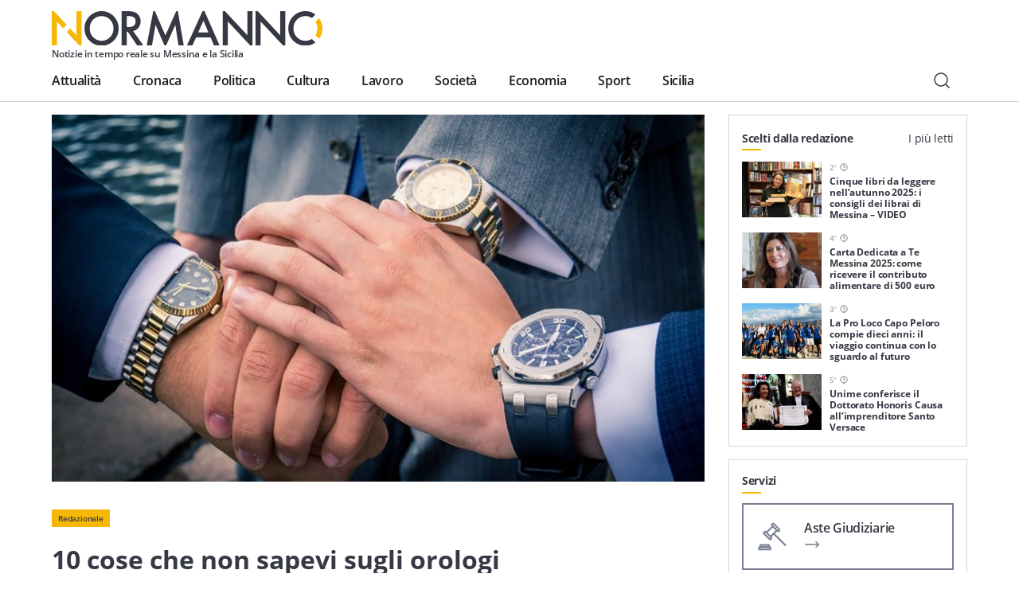

--- FILE ---
content_type: text/html; charset=UTF-8
request_url: https://normanno.com/redazionale/10-cose-che-non-sapevi-sugli-orologi/
body_size: 19037
content:
<!doctype html>
<html lang="it-IT">
  <head>
  <meta charset="utf-8">
  <meta http-equiv="x-ua-compatible" content="ie=edge">
  <meta name="viewport" content="width=device-width, initial-scale=1, shrink-to-fit=no">
  <link rel="apple-touch-icon" sizes="180x180" href="https://normanno.com/N0rm4nn0/wp-content/themes/normanno-wp/dist/favicon/apple-touch-icon.png">
  <link rel="icon" type="image/png" sizes="32x32" href="https://normanno.com/N0rm4nn0/wp-content/themes/normanno-wp/dist/favicon/favicon-32x32.png">
  <link rel="icon" type="image/png" sizes="16x16" href="https://normanno.com/N0rm4nn0/wp-content/themes/normanno-wp/dist/favicon/favicon-16x16.png">
  <link rel="manifest" href="https://normanno.com/N0rm4nn0/wp-content/themes/normanno-wp/dist/favicon/site.webmanifest">
<link rel="mask-icon" href="https://normanno.com/N0rm4nn0/wp-content/themes/normanno-wp/dist/favicon/safari-pinned-tab.svg" color="#5bbad5">
<meta name="msapplication-TileColor" content="#da532c">
<meta name="theme-color" content="#ffffff">
  <meta name='robots' content='index, follow, max-image-preview:large, max-snippet:-1, max-video-preview:-1' />

	<!-- This site is optimized with the Yoast SEO plugin v16.0.2 - https://yoast.com/wordpress/plugins/seo/ -->
	<title>10 cose che non sapevi sugli orologi - Normanno.com</title>
	<link rel="canonical" href="https://normanno.com/redazionale/10-cose-che-non-sapevi-sugli-orologi/" />
	<meta property="og:locale" content="it_IT" />
	<meta property="og:type" content="article" />
	<meta property="og:title" content="10 cose che non sapevi sugli orologi - Normanno.com" />
	<meta property="og:description" content="L&#8217;orologio è uno degli oggetti più comuni e di uso quotidiano grazie alla sua indispensabile funzione di misurare il tempo e abbellire il look di chi lo indossa. Eppure, non è tutto qui: ecco 10 dettagli e fatti curiosi sugli orologi. L&#8217;orologio è arrivato sulla Luna Già, l&#8217;orologio ha varcato i confini del pianeta ed &hellip; Continued" />
	<meta property="og:url" content="https://normanno.com/redazionale/10-cose-che-non-sapevi-sugli-orologi/" />
	<meta property="og:site_name" content="Normanno.com" />
	<meta property="article:publisher" content="https://facebook.com/normannonews" />
	<meta property="article:published_time" content="2022-02-21T14:29:27+00:00" />
	<meta property="article:modified_time" content="2022-02-21T15:45:51+00:00" />
	<meta property="og:image" content="https://normanno.com/N0rm4nn0/wp-content/uploads/2022/02/orologi-di-lusso-uomo.jpg" />
	<meta property="og:image:width" content="1200" />
	<meta property="og:image:height" content="675" />
	<meta name="twitter:card" content="summary_large_image" />
	<meta name="twitter:creator" content="@normannomessina" />
	<meta name="twitter:site" content="@normannomessina" />
	<meta name="twitter:label1" content="Scritto da">
	<meta name="twitter:data1" content="Redazione">
	<meta name="twitter:label2" content="Tempo di lettura stimato">
	<meta name="twitter:data2" content="2 minuti">
	<script type="application/ld+json" class="yoast-schema-graph">{"@context":"https://schema.org","@graph":[{"@type":"WebSite","@id":"https://normanno.com/#website","url":"https://normanno.com/","name":"Normanno.com","description":"Notizie in tempo reale su Messina e la Sicilia","potentialAction":[{"@type":"SearchAction","target":"https://normanno.com/?s={search_term_string}","query-input":"required name=search_term_string"}],"inLanguage":"it-IT"},{"@type":"ImageObject","@id":"https://normanno.com/redazionale/10-cose-che-non-sapevi-sugli-orologi/#primaryimage","inLanguage":"it-IT","url":"https://normanno.com/N0rm4nn0/wp-content/uploads/2022/02/orologi-di-lusso-uomo.jpg","width":1200,"height":675},{"@type":"WebPage","@id":"https://normanno.com/redazionale/10-cose-che-non-sapevi-sugli-orologi/#webpage","url":"https://normanno.com/redazionale/10-cose-che-non-sapevi-sugli-orologi/","name":"10 cose che non sapevi sugli orologi - Normanno.com","isPartOf":{"@id":"https://normanno.com/#website"},"primaryImageOfPage":{"@id":"https://normanno.com/redazionale/10-cose-che-non-sapevi-sugli-orologi/#primaryimage"},"datePublished":"2022-02-21T14:29:27+00:00","dateModified":"2022-02-21T15:45:51+00:00","author":{"@id":"https://normanno.com/#/schema/person/6f810c0a449b16d8c1cddd1476ef1a3e"},"breadcrumb":{"@id":"https://normanno.com/redazionale/10-cose-che-non-sapevi-sugli-orologi/#breadcrumb"},"inLanguage":"it-IT","potentialAction":[{"@type":"ReadAction","target":["https://normanno.com/redazionale/10-cose-che-non-sapevi-sugli-orologi/"]}]},{"@type":"BreadcrumbList","@id":"https://normanno.com/redazionale/10-cose-che-non-sapevi-sugli-orologi/#breadcrumb","itemListElement":[{"@type":"ListItem","position":1,"item":{"@type":"WebPage","@id":"https://normanno.com/","url":"https://normanno.com/","name":"Home"}},{"@type":"ListItem","position":2,"item":{"@type":"WebPage","@id":"https://normanno.com/redazionale/10-cose-che-non-sapevi-sugli-orologi/","url":"https://normanno.com/redazionale/10-cose-che-non-sapevi-sugli-orologi/","name":"10 cose che non sapevi sugli orologi"}}]},{"@type":"Person","@id":"https://normanno.com/#/schema/person/6f810c0a449b16d8c1cddd1476ef1a3e","name":"Redazione","image":{"@type":"ImageObject","@id":"https://normanno.com/#personlogo","inLanguage":"it-IT","url":"https://secure.gravatar.com/avatar/0c6a883c5a8d75aa811f2db584a15885?s=96&d=mm&r=g","caption":"Redazione"}}]}</script>
	<!-- / Yoast SEO plugin. -->


<link rel='dns-prefetch' href='//www.google.com' />
<link rel='dns-prefetch' href='//s.w.org' />
<link rel="alternate" type="application/rss+xml" title="Normanno.com &raquo; 10 cose che non sapevi sugli orologi Feed dei commenti" href="https://normanno.com/redazionale/10-cose-che-non-sapevi-sugli-orologi/feed/" />
		<script type="text/javascript">
			window._wpemojiSettings = {"baseUrl":"https:\/\/s.w.org\/images\/core\/emoji\/13.0.1\/72x72\/","ext":".png","svgUrl":"https:\/\/s.w.org\/images\/core\/emoji\/13.0.1\/svg\/","svgExt":".svg","source":{"concatemoji":"https:\/\/normanno.com\/N0rm4nn0\/wp-includes\/js\/wp-emoji-release.min.js?ver=5.7.14"}};
			!function(e,a,t){var n,r,o,i=a.createElement("canvas"),p=i.getContext&&i.getContext("2d");function s(e,t){var a=String.fromCharCode;p.clearRect(0,0,i.width,i.height),p.fillText(a.apply(this,e),0,0);e=i.toDataURL();return p.clearRect(0,0,i.width,i.height),p.fillText(a.apply(this,t),0,0),e===i.toDataURL()}function c(e){var t=a.createElement("script");t.src=e,t.defer=t.type="text/javascript",a.getElementsByTagName("head")[0].appendChild(t)}for(o=Array("flag","emoji"),t.supports={everything:!0,everythingExceptFlag:!0},r=0;r<o.length;r++)t.supports[o[r]]=function(e){if(!p||!p.fillText)return!1;switch(p.textBaseline="top",p.font="600 32px Arial",e){case"flag":return s([127987,65039,8205,9895,65039],[127987,65039,8203,9895,65039])?!1:!s([55356,56826,55356,56819],[55356,56826,8203,55356,56819])&&!s([55356,57332,56128,56423,56128,56418,56128,56421,56128,56430,56128,56423,56128,56447],[55356,57332,8203,56128,56423,8203,56128,56418,8203,56128,56421,8203,56128,56430,8203,56128,56423,8203,56128,56447]);case"emoji":return!s([55357,56424,8205,55356,57212],[55357,56424,8203,55356,57212])}return!1}(o[r]),t.supports.everything=t.supports.everything&&t.supports[o[r]],"flag"!==o[r]&&(t.supports.everythingExceptFlag=t.supports.everythingExceptFlag&&t.supports[o[r]]);t.supports.everythingExceptFlag=t.supports.everythingExceptFlag&&!t.supports.flag,t.DOMReady=!1,t.readyCallback=function(){t.DOMReady=!0},t.supports.everything||(n=function(){t.readyCallback()},a.addEventListener?(a.addEventListener("DOMContentLoaded",n,!1),e.addEventListener("load",n,!1)):(e.attachEvent("onload",n),a.attachEvent("onreadystatechange",function(){"complete"===a.readyState&&t.readyCallback()})),(n=t.source||{}).concatemoji?c(n.concatemoji):n.wpemoji&&n.twemoji&&(c(n.twemoji),c(n.wpemoji)))}(window,document,window._wpemojiSettings);
		</script>
		<style type="text/css">
img.wp-smiley,
img.emoji {
	display: inline !important;
	border: none !important;
	box-shadow: none !important;
	height: 1em !important;
	width: 1em !important;
	margin: 0 .07em !important;
	vertical-align: -0.1em !important;
	background: none !important;
	padding: 0 !important;
}
</style>
	<link rel='stylesheet' id='wp-block-library-css'  href='https://normanno.com/N0rm4nn0/wp-includes/css/dist/block-library/style.min.css?ver=5.7.14' type='text/css' media='all' />
<link rel='stylesheet' id='contact-form-7-css'  href='https://normanno.com/N0rm4nn0/wp-content/plugins/contact-form-7/includes/css/styles.css?ver=5.5.3' type='text/css' media='all' />
<link rel='stylesheet' id='mashsb-styles-css'  href='https://normanno.com/N0rm4nn0/wp-content/plugins/mashsharer/assets/css/mashsb.min.css?ver=4.0.47' type='text/css' media='all' />
<style id='mashsb-styles-inline-css' type='text/css'>
.mashsb-count {color:#cccccc;}@media only screen and (min-width:568px){.mashsb-buttons a {min-width: 270px;}}
</style>
<link rel='stylesheet' id='redux-extendify-styles-css'  href='https://normanno.com/N0rm4nn0/wp-content/plugins/worth-the-read/options/assets/css/extendify-utilities.css?ver=4.4.5' type='text/css' media='all' />
<link rel='stylesheet' id='wtr-css-css'  href='https://normanno.com/N0rm4nn0/wp-content/plugins/worth-the-read/css/wtr.css?ver=5.7.14' type='text/css' media='all' />
<link rel='stylesheet' id='sage/main.css-css'  href='https://normanno.com/N0rm4nn0/wp-content/themes/normanno-wp/dist/styles/main.css?ver=2.7' type='text/css' media='all' />
<script type='text/javascript' src='https://normanno.com/N0rm4nn0/wp-includes/js/jquery/jquery.min.js?ver=3.5.1' id='jquery-core-js'></script>
<script type='text/javascript' src='https://normanno.com/N0rm4nn0/wp-includes/js/jquery/jquery-migrate.min.js?ver=3.3.2' id='jquery-migrate-js'></script>
<link rel="https://api.w.org/" href="https://normanno.com/wp-json/" /><link rel="alternate" type="application/json" href="https://normanno.com/wp-json/wp/v2/posts/192821" /><link rel="EditURI" type="application/rsd+xml" title="RSD" href="https://normanno.com/N0rm4nn0/xmlrpc.php?rsd" />
<link rel="wlwmanifest" type="application/wlwmanifest+xml" href="https://normanno.com/N0rm4nn0/wp-includes/wlwmanifest.xml" /> 
<meta name="generator" content="WordPress 5.7.14" />
<link rel='shortlink' href='https://normanno.com/?p=192821' />
<link rel="alternate" type="application/json+oembed" href="https://normanno.com/wp-json/oembed/1.0/embed?url=https%3A%2F%2Fnormanno.com%2Fredazionale%2F10-cose-che-non-sapevi-sugli-orologi%2F" />
<link rel="alternate" type="text/xml+oembed" href="https://normanno.com/wp-json/oembed/1.0/embed?url=https%3A%2F%2Fnormanno.com%2Fredazionale%2F10-cose-che-non-sapevi-sugli-orologi%2F&#038;format=xml" />
<link type="text/css" rel="stylesheet" href="https://normanno.com/N0rm4nn0/wp-content/plugins/category-specific-rss-feed-menu/wp_cat_rss_style.css" />
<meta name="generator" content="Redux 4.4.5" /><style type="text/css">.wtr-time-wrap{ 
	/* wraps the entire label */
	margin: 0 10px;

}
.wtr-time-number{ 
	/* applies only to the number */
	
}</style><script id="wpcp_disable_selection" type="text/javascript">
/*<![CDATA[*/
var image_save_msg='You Can Not Save images!';
	var no_menu_msg='Context Menu disabled!';
	var smessage = "Contenuto protetto.";

function disableEnterKey(e)
{
	var elemtype = e.target.tagName;
	
	elemtype = elemtype.toUpperCase();
	
	if (elemtype == "TEXT" || elemtype == "TEXTAREA" || elemtype == "INPUT" || elemtype == "PASSWORD" || elemtype == "SELECT" || elemtype == "OPTION" || elemtype == "EMBED")
	{
		elemtype = 'TEXT';
	}
	
	if (e.ctrlKey){
     var key;
     if(window.event)
          key = window.event.keyCode;     //IE
     else
          key = e.which;     //firefox (97)
    //if (key != 17) alert(key);
     if (elemtype!= 'TEXT' && (key == 97 || key == 65 || key == 67 || key == 99 || key == 88 || key == 120 || key == 26 || key == 85  || key == 86 || key == 83 || key == 43 || key == 73))
     {
          show_wpcp_message('You are not allowed to copy content or view source');
          return false;
     }else
     	return true;
     }
}

//////////////////////////////////////////////////////////////////////////////////////
function disable_copy(e)
{	
	var elemtype = e.target.tagName;
	
	elemtype = elemtype.toUpperCase();
	
	if (elemtype == "TEXT" || elemtype == "TEXTAREA" || elemtype == "INPUT" || elemtype == "PASSWORD" || elemtype == "SELECT" || elemtype == "OPTION" || elemtype == "EMBED")
	{
		elemtype = 'TEXT';
	}
	var isSafari = /Safari/.test(navigator.userAgent) && /Apple Computer/.test(navigator.vendor);
	
	var checker_IMG = '';
	if (elemtype == "IMG" && checker_IMG == 'checked' && e.detail >= 2) {show_wpcp_message(alertMsg_IMG);return false;}
	if (elemtype != "TEXT")
	{
		if (smessage !== "" && e.detail == 2)
			show_wpcp_message(smessage);
		
		if (isSafari)
			return true;
		else
			return false;
	}	
}

//////////////////////////////////////////////////////////////////////////////////////
function disable_copy_ie()
{
	var elemtype = window.event.srcElement.nodeName;
	elemtype = elemtype.toUpperCase();
	if (elemtype == "IMG") {show_wpcp_message(alertMsg_IMG);return false;}
	if (elemtype != "TEXT" && elemtype != "TEXTAREA" && elemtype != "INPUT" && elemtype != "PASSWORD" && elemtype != "SELECT" && elemtype != "OPTION" && elemtype != "EMBED")
	{
		return false;
	}
}	
function reEnable()
{
	return true;
}
document.onkeydown = disableEnterKey;
document.onselectstart = disable_copy_ie;
if(navigator.userAgent.indexOf('MSIE')==-1)
{
	document.onmousedown = disable_copy;
	document.onclick = reEnable;
}
function disableSelection(target)
{
    //For IE This code will work
    if (typeof target.onselectstart!="undefined")
    target.onselectstart = disable_copy_ie;
    
    //For Firefox This code will work
    else if (typeof target.style.MozUserSelect!="undefined")
    {target.style.MozUserSelect="none";}
    
    //All other  (ie: Opera) This code will work
    else
    target.onmousedown=function(){return false}
    target.style.cursor = "default";
}
//Calling the JS function directly just after body load
window.onload = function(){disableSelection(document.body);};

//////////////////special for safari Start////////////////
var onlongtouch;
var timer;
var touchduration = 1000; //length of time we want the user to touch before we do something

var elemtype = "";
function touchstart(e) {
	var e = e || window.event;
  // also there is no e.target property in IE.
  // instead IE uses window.event.srcElement
  	var target = e.target || e.srcElement;
	
	elemtype = window.event.srcElement.nodeName;
	
	elemtype = elemtype.toUpperCase();
	
	if(!wccp_pro_is_passive()) e.preventDefault();
	if (!timer) {
		timer = setTimeout(onlongtouch, touchduration);
	}
}

function touchend() {
    //stops short touches from firing the event
    if (timer) {
        clearTimeout(timer);
        timer = null;
    }
	onlongtouch();
}

onlongtouch = function(e) { //this will clear the current selection if anything selected
	
	if (elemtype != "TEXT" && elemtype != "TEXTAREA" && elemtype != "INPUT" && elemtype != "PASSWORD" && elemtype != "SELECT" && elemtype != "EMBED" && elemtype != "OPTION")	
	{
		if (window.getSelection) {
			if (window.getSelection().empty) {  // Chrome
			window.getSelection().empty();
			} else if (window.getSelection().removeAllRanges) {  // Firefox
			window.getSelection().removeAllRanges();
			}
		} else if (document.selection) {  // IE?
			document.selection.empty();
		}
		return false;
	}
};

document.addEventListener("DOMContentLoaded", function(event) { 
    window.addEventListener("touchstart", touchstart, false);
    window.addEventListener("touchend", touchend, false);
});

function wccp_pro_is_passive() {

  var cold = false,
  hike = function() {};

  try {
	  const object1 = {};
  var aid = Object.defineProperty(object1, 'passive', {
  get() {cold = true}
  });
  window.addEventListener('test', hike, aid);
  window.removeEventListener('test', hike, aid);
  } catch (e) {}

  return cold;
}
/*special for safari End*/

/*]]>*/
</script>
	<script id="wpcp_disable_Right_Click" type="text/javascript">
	//<![CDATA[
	document.ondragstart = function() { return false;}
	/* ^^^^^^^^^^^^^^^^^^^^^^^^^^^^^^^^^^^^^^^^^^^^^^^^^^^^^^^^^^^^^^
	Disable context menu on images by GreenLava Version 1.0
	^^^^^^^^^^^^^^^^^^^^^^^^^^^^^^^^^^^^^^^^^^^^^^^^^^^^^^^^^^^^^^ */
	    function nocontext(e) {
	       return false;
	    }
	    document.oncontextmenu = nocontext;
	//]]>
	</script>
<style id="wtr_settings-dynamic-css" title="dynamic-css" class="redux-options-output">.wtr-time-wrap{color:#CCCCCC;font-size:16px;}</style>  <!-- google ad manager -->
<script>
    window.googletag = window.googletag || {cmd: []};
    let mHeight = (Math.floor(Math.random() * 10) > 4) ? 60 : 90;
    googletag.cmd.push(function() {
      var headerMapping = googletag.sizeMapping().addSize([1440, 800], [728,90]).addSize([468, 468], [468,60]).addSize([0, 0],  [360, 60], [360, 120]).build();
      var OheaderMapping = googletag.sizeMapping().addSize([1440, 800], [728,90]).addSize([468, 468], [468,60]).addSize([0, 0],  [360, 60]).build();
      var everyNewsMapping = googletag.sizeMapping().addSize([1160,600], [800, 60], [800, 90]).addSize([0, 0], [360, 60], [300, 60]).build();
      var everyNewsMappingB = googletag.sizeMapping().addSize([1160,600], [800, mHeight]).addSize([0, 0], [360, 60]).build();
      var everyNewsMappingC = googletag.sizeMapping().addSize([1440,800], [1000,90], [1000, 200]).addSize([1160,600], [800, 90], [800, 60]).addSize([0, 0], [360, 60], [300, 60]).build();
      var everyNewsMappingD = googletag.sizeMapping().addSize([1440,800], [1000,90], [1000, 200]).addSize([1160,600], [800, mHeight]).addSize([0, 0], [360, 60]).build();
      var featuredBottomMapping = googletag.sizeMapping().addSize([1440, 800], [600,200]).addSize([992, 468], [468,120]).addSize([0,0], []).build();
  
      googletag.defineSlot('/21880817242/normanno-header-logo', [[360, 120], [360, 60], [468, 60], [728, 90] ], 'div-gpt-ad-1576498700098-0').defineSizeMapping(headerMapping).addService(googletag.pubads());
      googletag.defineSlot('/21880817242/normanno-lat-01', [300, 250], 'div-gpt-ad-1623082658378-0').addService(googletag.pubads());
      googletag.defineSlot('/21880817242/normanno-lat-mini-01', [300, 150], 'div-gpt-ad-1575249460939-0').addService(googletag.pubads());
      googletag.defineSlot('/21880817242/normanno-lat-02', [300, 250], 'div-gpt-ad-1576524791092-0').addService(googletag.pubads());
      googletag.defineSlot('/21880817242/normanno-lat-mini-02', [300, 90], 'div-gpt-ad-1586858334316-0').addService(googletag.pubads());
      googletag.defineSlot('/21880817242/normanno-ogni-notizia-top', [ [300, 60], [360, 60], [800, 60], [800, 90], [1000, 90], [1000, 200]], 'div-gpt-ad-1663085210153-0').defineSizeMapping(everyNewsMapping).addService(googletag.pubads());
      googletag.defineSlot('/21880817242/normanno-ogni-notizia-bottom',[ [300, 60], [360, 60], [360, 120], [800, 60], [800, 90], [1000, 90], [1000, 200]], 'div-gpt-ad-1663085143758-0').defineSizeMapping(everyNewsMapping).addService(googletag.pubads());
      googletag.defineSlot('/21880817242/normanno-featured-bottom', [[600, 200], [468, 120]], 'div-gpt-ad-1661619756202-0').defineSizeMapping(featuredBottomMapping).addService(googletag.pubads());
  
      /* smilewanted out-of-page path */
      googletag.defineOutOfPageSlot('/21880817242/normanno-infeed01', 'div-gpt-ad-1585565456936-0').addService(googletag.pubads());
  
      googletag.pubads().enableSingleRequest();
      googletag.pubads().collapseEmptyDivs();
      googletag.enableServices();
    });
  </script>
  <!-- end google ad manager -->
</head>
  <body class="post-template-default single single-post postid-192821 single-format-standard unselectable la-carrubba-sostiene-nebrodi-cardioprotetti-per-lacquisto-di-defibrillatori-salvavita-da-destinare-al-territorio sidebar-primary app-data index-data singular-data single-data single-post-data single-post-10-cose-che-non-sapevi-sugli-orologi-data">
        <header class="normanno-navbar-header sticky-top">
  <div class="normanno-navbar navbar navbar-expand-lg">
    <div class="normanno-navbar__brand-wrapper">
      <a class="normanno-navbar__brand navbar-brand" href="/">
        <img src="https://normanno.com/N0rm4nn0/wp-content/themes/normanno-wp/dist/images/logo-positive.svg" alt="Normanno" title="Normanno" loading="lazy">
        <p class="normanno-navbar__brand__subtitle">Notizie in tempo reale su Messina e la Sicilia</p>
      </a>

            <div class="normanno-navbar-ads norm-ad-unit">
        <!-- /21880817242/normanno-header-logo -->
<div id='div-gpt-ad-1576498700098-0'>
    <script>googletag.cmd.push(function() { googletag.display('div-gpt-ad-1576498700098-0'); });</script>
</div>
      </div>
          </div>
    <div class="normanno-navbar__right d-lg-none">
      <button class="normanno-navbar__right__search btn" type="button" aria-label="Cerca" data-toggle="modal" data-target="#modal-2f6d519f-5dcd-4805-af50-adc3a452caca">
        <img src="https://normanno.com/N0rm4nn0/wp-content/themes/normanno-wp/dist/images/search.svg" alt="Cerca"/>
      </button>
      <button class="normanno-navbar__right__menu navbar-toggler collapsed" type="button" data-menu="#normannoMenu" id="navigationButton">
        <img src="https://normanno.com/N0rm4nn0/wp-content/themes/normanno-wp/dist/images/menu.svg" />
      </button>
    </div>
    <div class="normanno-navbar__collapse" id="normannoMenu">
      <div class="normanno-navbar__collapse__body">
                  <div class="menu-mainmenu-container"><nav id="menu-mainmenu" class="normanno-navbar__primary-menu nav"><li id="menu-item-27242" class="menu-item menu-item-type-taxonomy menu-item-object-category menu-item-27242"><a href="https://normanno.com/attualita/">Attualità</a></li>
<li id="menu-item-27236" class="menu-item menu-item-type-taxonomy menu-item-object-category menu-item-27236"><a href="https://normanno.com/cronaca/">Cronaca</a></li>
<li id="menu-item-27237" class="menu-item menu-item-type-taxonomy menu-item-object-category menu-item-27237"><a href="https://normanno.com/politica/">Politica</a></li>
<li id="menu-item-27240" class="menu-item menu-item-type-taxonomy menu-item-object-category menu-item-27240"><a href="https://normanno.com/cultura/">Cultura</a></li>
<li id="menu-item-165973" class="menu-item menu-item-type-taxonomy menu-item-object-category menu-item-165973"><a href="https://normanno.com/lavoro/">Lavoro</a></li>
<li id="menu-item-27241" class="menu-item menu-item-type-taxonomy menu-item-object-category menu-item-27241"><a href="https://normanno.com/societa/">Società</a></li>
<li id="menu-item-235015" class="menu-item menu-item-type-taxonomy menu-item-object-category menu-item-235015"><a href="https://normanno.com/economia/">Economia</a></li>
<li id="menu-item-28833" class="menu-item menu-item-type-taxonomy menu-item-object-category menu-item-28833"><a href="https://normanno.com/sport/">Sport</a></li>
<li id="menu-item-165972" class="menu-item menu-item-type-taxonomy menu-item-object-category menu-item-165972"><a href="https://normanno.com/sicilia/">Sicilia</a></li>
</nav></div>
                <div class="normanno-navbar__service-menu d-lg-none">
          <div class="normanno-navbar__service-menu__collapse" data-toggle="collapse" data-target="#serviceCollapse" aria-expanded="false" aria-controls="serviceCollapse">
            <h2>Servizi</h2>
            <img src="https://normanno.com/N0rm4nn0/wp-content/themes/normanno-wp/dist/images/arrow-long-down.svg" alt="Apri / Chiudi" title="Apri / Chiudi" />
          </div>
          <div class="collapse" id="serviceCollapse">
            <div class="menu-servizi-container"><ul id="menu-servizi" class="nav"><li id="menu-item-174788" class="menu-item menu-item-type-custom menu-item-object-custom menu-item-174788"><a href="https://normanno.com/vendite-giudiziarie/">Aste giudiziarie</a></li>
<li id="menu-item-174787" class="menu-item menu-item-type-post_type menu-item-object-page menu-item-174787"><a href="https://normanno.com/farmacie-di-turno-messina/">Farmacie di turno</a></li>
</ul></div>
          </div>
        </div>
        <div class="normanno-navbar__info d-lg-none">
          <div class="normanno-navbar__info__block">
            <p class="normanno-navbar__info__block__title body-2">Resta sempre aggiornato con le ultime news, iscriviti alla nostra newsletter</p>
            <a class="btn primary small" href="#">
              Iscriviti
              <img class="icon small" src="https://normanno.com/N0rm4nn0/wp-content/themes/normanno-wp/dist/images/email.svg" alt="Email" title="Email">
            </a>
          </div>
                            </div>
                <div class="normanno-navbar__socials mb-5 d-lg-none">
                                  <a class="normanno-navbar__socials__social btn p-0" href="https://www.facebook.com/normannonews" target="_blank" rel="external">
              <img src='https://normanno.com/N0rm4nn0/wp-content/themes/normanno-wp/dist/images/facebook.svg' alt="facebook Normanno" title="facebook Normanno" />
            </a>
                                  <a class="normanno-navbar__socials__social btn p-0" href="https://www.instagram.com/normannonews" target="_blank" rel="external">
              <img src='https://normanno.com/N0rm4nn0/wp-content/themes/normanno-wp/dist/images/instagram.svg' alt="instagram Normanno" title="instagram Normanno" />
            </a>
                                  <a class="normanno-navbar__socials__social btn p-0" href="https://www.youtube.com/channel/UCJ2W07ynhGbakuQrmzIiA7w" target="_blank" rel="external">
              <img src='https://normanno.com/N0rm4nn0/wp-content/themes/normanno-wp/dist/images/youtube.svg' alt="youtube Normanno" title="youtube Normanno" />
            </a>
                                  <a class="normanno-navbar__socials__social btn p-0" href="https://www.twitter.com/normannomessina" target="_blank" rel="external">
              <img src='https://normanno.com/N0rm4nn0/wp-content/themes/normanno-wp/dist/images/twitter.svg' alt="twitter Normanno" title="twitter Normanno" />
            </a>
                  </div>

        <div class="normanno-navbar__right d-none d-lg-flex">
          <button class="normanno-navbar__right__search btn" type="button" aria-label="Cerca" data-toggle="modal" data-target="#modal-2f6d519f-5dcd-4805-af50-adc3a452caca">
            <img src="https://normanno.com/N0rm4nn0/wp-content/themes/normanno-wp/dist/images/search.svg" alt="Cerca"/>
          </button>
        </div>
      </div>
    </div>
  </div>
</header>

<div class="modal-fullscreen always-fullscreen modal fade" id="modal-2f6d519f-5dcd-4805-af50-adc3a452caca" tabindex="-1" aria-hidden="true">
  <div class="modal-dialog modal-dialog-centered modal-xl">
    <div class="modal-content">
            <div class="modal-body p-0">
        <form class="search-form" action="/" id="search-form">
          <div class="input-group w-100">
            <input id="search-modal-input" placeholder="Cerca..." type="text" class="search-form-control w-100" name="s" aria-label="Campo di ricerca" required />
            <button class="search-btn-form btn" type="submit" aria-label="Cerca">
              <img src="https://normanno.com/N0rm4nn0/wp-content/themes/normanno-wp/dist/images/search.svg" alt="Cerca"/>
            </button>
          </div>

          <div class="search-modal-results" id="search-modal-results">
          </div>

          <button id="search-modal-show-more" class="search-modal-all btn primary small" type="submit" aria-label="Vedi tutti i risultati">
            Vedi tutti i risultati
          </button>
        </form>
      </div>
    </div>
  </div>
    <button type="button" class="modal-close-full close" data-dismiss="modal" aria-label="Close">
    <span aria-hidden="true">&times;</span>
  </button>
  </div>
    <div class="wrap" role="document">
      <div class="content">
        <main class="main">
                         <section class="norm-art grid-w-sidebar container">
  <div>
    <article class="norm-art-body">
              <div class="hero">
        <figure class="hero-figure">
  <img
    alt=""
    title="orologi-di-lusso-uomo"
    class=" lazy"
    src="https://normanno.com/N0rm4nn0/wp-content/uploads/2022/02/orologi-di-lusso-uomo-889x500.jpg"
    data-src="https://normanno.com/N0rm4nn0/wp-content/uploads/2022/02/orologi-di-lusso-uomo-889x500.jpg"
    data-srcset="https://normanno.com/N0rm4nn0/wp-content/uploads/2022/02/orologi-di-lusso-uomo.jpg 2x"
    id=""
  />
  </figure>
        </div>
                        <header>
        <ul class="normanno-tags d-inline-flex">
    <li class="normanno-tags__tag">
    <a class="caption-small text-dark font-weight-semibold" href="https://normanno.com/redazionale/" hreflang="it" rel="tag" target="">Redazionale</a>
  </li>
  </ul>
        <h1 class="norm-art-title font-weight-bold">
          10 cose che non sapevi sugli orologi
        </h1>
        <div class="norm-art-info">
          <div class="norm-art-share">
            <aside class="mashsb-container mashsb-main mashsb-stretched"><div class="mashsb-box"><div class="mashsb-buttons"><a class="mashicon-facebook mash-large mashsb-noshadow" href="https://www.facebook.com/sharer.php?u=https%3A%2F%2Fnormanno.com%2Fredazionale%2F10-cose-che-non-sapevi-sugli-orologi%2F" target="_top" rel="nofollow"><span class="icon"></span><span class="text">Facebook</span></a><a class="mashicon-twitter mash-large mashsb-noshadow" href="https://twitter.com/intent/tweet?text=10%20cose%20che%20non%20sapevi%20sugli%20orologi&amp;url=https://normanno.com/redazionale/10-cose-che-non-sapevi-sugli-orologi/&amp;via=NormannoMessina" target="_top" rel="nofollow"><span class="icon"></span><span class="text">Twitter</span></a><div class="onoffswitch2 mash-large mashsb-noshadow" style="display:none"></div></div></div>
                    <div style="clear:both"></div><div class="mashsb-toggle-container"></div></aside>
            <!-- Share buttons made by mashshare.net - Version: 4.0.47-->          </div>
          <p class="norm-art-pub caption-big">Pubblicato il <time datetime="2022-02-21T15:29:27+01:00" itemprop="datePublished">21 Febbraio 2022</time> alle <time>15:29</time></p>
          <p class="norm-art-time norm-art-pub caption-big">
            <span class="wtr-time-wrap after-title"><span class="wtr-time-number">3</span>'</span>            <img src="https://normanno.com/N0rm4nn0/wp-content/themes/normanno-wp/dist/images/time.svg" alt="min di lettura" title="minuti di lettura" />
          </p>
        </div>
      </header>
                  <div class="norm-art-ads norm-ad-unit">
        <!-- /21880817242/normanno-ogni-notizia-top -->
<div id='div-gpt-ad-1663085210153-0' style='min-width: 300px; min-height: 60px;'>
  <script>
    googletag.cmd.push(function() { googletag.display('div-gpt-ad-1663085210153-0'); });
  </script>
</div>
      </div>
            <div class="norm-art-content ">
        <p>L&#8217;orologio è uno degli oggetti più comuni e di uso quotidiano grazie alla sua indispensabile funzione di misurare il tempo e abbellire il look di chi lo indossa. Eppure, non è tutto qui: ecco 10 dettagli e fatti curiosi sugli orologi.</p>
<p><strong>L&#8217;orologio è arrivato sulla Luna</strong></p>
<p>Già, l&#8217;orologio ha varcato i confini del pianeta ed è atterrato sulla Luna. L&#8217;allunaggio del 1969, grande traguardo per la storia dell&#8217;umanità, ha visto il modello Omega Speedmaster sbarcare sul nostro satellite al polso di Neil Armstrong e Buzz Aldrin. Per celebrare questo incredibile traguardo è possibile acquistare il modello <a href="https://www.chronext.it/omega/speedmaster" target="_blank" rel="noopener">Omega Speedmaster nuovo, </a>quasi uguale a quello indossato da Aldrin.</p>
<p>Gli orologi Omega hanno poi accompagnato gli astronauti di tutti i sei sbarchi sulla Luna.</p>
<p><strong>L&#8217;orologio può salvare la vita</strong></p>
<p>È accaduto durante l&#8217;atterraggio d&#8217;emergenza della missione spaziale Apollo 13: l&#8217;orologio Omega Speedmaster <a href="https://www.gqitalia.it/moda/article/apollo-13-storia-omega-speedmaster-professional" target="_blank" rel="noopener">aiutò i tre astronauti a salvarsi</a>. Con l&#8217;elettronica di bordo fuori uso, Jack Swigert calcolò con il suo orologio l&#8217;esatto momento in cui accendere i motori per il ritorno.</p>
<p><strong>Gli orologi da polso furono progettati per le donne</strong></p>
<p>Il primo orologio da polso venne progettato dal produttore svizzero Patek Philippe per la contessa Koscowicz d&#8217;Ungheria, legato con nastri e simile a un gioiello. Gli uomini, in quel momento, continuarono a preferire i classici orologi da taschino.</p>
<p><strong>Il quarzo e il rischio per l&#8217;orologeria svizzera</strong></p>
<p>Negli anni Settanta l&#8217;avvento del quarzo causò una <a href="https://startingfinance.com/news/il-periodo-buio-dellorologeria-la-crisi-del-quarzo/" target="_blank" rel="noopener">crisi nella celebre orologeria svizzera</a>: infatti, il quarzo sa produrre una frequenza radio tale da mantenere il tempo in maniera più precisa rispetto a un orologio meccanico.</p>
<p><strong>Gli orologi sportivi sono nati grazie al polo</strong></p>
<p>Negli anni Trenta, un gruppo di ufficiali dell&#8217;esercito britannico che amavano il polo chiesero all&#8217;orologiaio Jacques-David LeCoultre di progettare un orologio resistente anche durante il gioco. Nacque così il &#8220;Reverso&#8221;, il primo orologio sportivo.</p>
<p><strong>Gli smartwatch risalgono al 1977</strong></p>
<p>Popolari ieri come oggi, gli smartwatch hanno il loro antenato nell&#8217;HP-01 del 1977: un orologio con display a LED, calcolatrice e le funzioni del fuso orario.</p>
<p><strong>I test degli orologi subacquei</strong></p>
<p>Per testare l&#8217;affidabilità e la resistenza dei suoi orologi subacquei, Rolex li testa in una camera iperbarica da 1,3 tonnellate che riproduce una profondità di 4875 metri. Se l&#8217;orologio ha un minimo difetto, in questo modo implode.</p>
<p><strong>La curiosità sui quadranti</strong></p>
<p>Oggi gli orologi hanno 12 quadranti ma non è sempre stato così: sono esistiti anche orologi a 24 quadranti, ingombranti e scomodi, e orologi con 10 quadranti a seguito di alcune proposte di modifica delle ore di una giornata.</p>
<p><strong>Ci sono orologi che non si limitano a segnare l&#8217;ora</strong></p>
<p>Esiste un orologio, lo Snyper ONE, dotato di mirino laser opzionale e accendi sigari antivento in lega di zinco: super accessoriato!</p>
<p class="bawpvc-ajax-counter" data-id="192821">(239)</p>
<aside class="mashsb-container mashsb-main mashsb-stretched"><div class="mashsb-box"><div class="mashsb-buttons"><a class="mashicon-facebook mash-large mashsb-noshadow" href="https://www.facebook.com/sharer.php?u=https%3A%2F%2Fnormanno.com%2Fredazionale%2F10-cose-che-non-sapevi-sugli-orologi%2F" target="_top" rel="nofollow"><span class="icon"></span><span class="text">Facebook</span></a><a class="mashicon-twitter mash-large mashsb-noshadow" href="https://twitter.com/intent/tweet?text=10%20cose%20che%20non%20sapevi%20sugli%20orologi&amp;url=https://normanno.com/redazionale/10-cose-che-non-sapevi-sugli-orologi/&amp;via=NormannoMessina" target="_top" rel="nofollow"><span class="icon"></span><span class="text">Twitter</span></a><div class="onoffswitch2 mash-large mashsb-noshadow" style="display:none"></div></div>
            </div>
                <div style="clear:both"></div><div class="mashsb-toggle-container"></div></aside>
            <!-- Share buttons by mashshare.net - Version: 4.0.47-->
      </div>
            <div class="norm-art-ads norm-ad-unit">
        <!-- /21880817242/normanno-ogni-notizia-bottom -->
<div id='div-gpt-ad-1663085143758-0' style='min-width: 300px; min-height: 60px;'>
  <script>
    googletag.cmd.push(function() { googletag.display('div-gpt-ad-1663085143758-0'); });
  </script>
</div>
      </div>
            <footer>
                        <div class="norm-art-footer">
          <div class="norm-art-tags">
            <p class="norm-art-tags-title">Tags:</p>
                        <ul class="tags-cloud__tags nav m-0">
                              <li>
                  <a class="body-2 text-dark font-weight-black font-italic" href="https://normanno.com/notizie/redazionale/" hreflang="it" rel="tag">redazionale</a>
                </li>
                          </ul>
                      </div>
        </div>
        <div class="norm-art-author">
          <div class="norm-art-author-img">
            <img class="lazy" data-src="https://secure.gravatar.com/avatar/0c6a883c5a8d75aa811f2db584a15885?s=96&amp;d=mm&amp;r=g"/>
          </div>
          <address class="norm-art-author-name">
            <p class="caption-small font-weight-semibold">Scritto da</p>
            <span itemprop="author" itemscope="itemscope" itemtype="http://schema.org/Person">
              <a rel="author" href="https://normanno.com/author/redazione/"  target="_blank" class="redazione-editor" itemprop="url">
                <span class="redazione-editor-name" itemprop="name">Redazione</span>
              </a>
            </span>
          </address>
        </div>
      </footer>
    </article>
    <section>
  <header class="related-posts-head">
    <h4 class="font-weight-bold">Potrebbe interessarti</h4>
    <div class="related-posts-nav">
      <div class="related-posts-pagination" id="related-pagination"></div>
      <div class="related-posts-btns">
        <div class="related-posts-btn related-posts-btn-prev" id="related-btn-prev">
          <img src="https://normanno.com/N0rm4nn0/wp-content/themes/normanno-wp/dist/images/arrow-long-right-d.svg"/>
        </div>
        <div class="related-posts-btn related-posts-btn-next" id="related-btn-next">
          <img src="https://normanno.com/N0rm4nn0/wp-content/themes/normanno-wp/dist/images/arrow-long-right-d.svg"/>
        </div>
      </div>
    </div>
  </header>
  <div class="related-posts swiper-container">
    <div class="related-posts-wrapper swiper-wrapper">
                    <div class="related-posts-slide swiper-slide">
          <article class="article-card__article article-card__article--vertical h-100">
      <div class="article-card__article--vertical__wrapper">
      <a class="d-flex" href="https://normanno.com/redazionale/giornata-internazionale-dei-diritti-delle-persone-con-disabilita-celebrata-anche-a-palermo/" hreflang="it" title="Giornata internazionale dei diritti delle persone con disabilità: celebrata anche a Palermo">
        <figure class="article-card__figure article-card__figure--alternative w-100">
  <img
    alt=""
    title="giornata delle persone con disabilità"
    class=" lazy"
    src="https://normanno.com/N0rm4nn0/wp-content/uploads/2021/12/giornata-delle-persone-con-disabilita-e1638532953930-330x220.jpeg"
    data-src="https://normanno.com/N0rm4nn0/wp-content/uploads/2021/12/giornata-delle-persone-con-disabilita-e1638532953930-330x220.jpeg"
    data-srcset="https://normanno.com/N0rm4nn0/wp-content/uploads/2021/12/giornata-delle-persone-con-disabilita-e1638532953930-660x440.jpeg 2x"
    id=""
  />
  </figure>
      </a>
            <div class="d-flex align-items-center">
      <ul class="normanno-tags ">
    <li class="normanno-tags__tag">
    <a class="caption-small text-dark font-weight-semibold" href="https://normanno.com/redazionale/" hreflang="it" rel="tag" target="">Redazionale</a>
  </li>
  </ul>
      <p class="article-card__time caption-small text-gray-600 font-weight-semibold">
        <span class="wtr-time-wrap after-title"><span class="wtr-time-number">3</span>'</span>        <img src="https://normanno.com/N0rm4nn0/wp-content/themes/normanno-wp/dist/images/time.svg" alt="min di lettura" title="minuti di lettura" />
      </p>
      </div>
          </div>
      <header class="article-card__header-vertical">
    <a href="https://normanno.com/redazionale/giornata-internazionale-dei-diritti-delle-persone-con-disabilita-celebrata-anche-a-palermo/" hreflang="it" title="Giornata internazionale dei diritti delle persone con disabilità: celebrata anche a Palermo">
      <h5 class="font-weight-bold hide-content">Giornata internazionale dei diritti delle persone con disabilità: celebrata anche a Palermo</h5>
    </a>
  </header>
  </article>
        </div>
              <div class="related-posts-slide swiper-slide">
          <article class="article-card__article article-card__article--vertical h-100">
      <div class="article-card__article--vertical__wrapper">
      <a class="d-flex" href="https://normanno.com/lavoro/its-academy-albatros-a-messina-il-primo-corso-per-diventare-e-commerce-manager/" hreflang="it" title="ITS Academy Albatros: a Messina il primo Corso per diventare E-commerce Manager">
        <figure class="article-card__figure article-card__figure--alternative w-100">
  <img
    alt=""
    title="Coach by whiteboard"
    class=" lazy"
    src="https://normanno.com/N0rm4nn0/wp-content/uploads/2025/12/corsi-formazione-330x220.jpg"
    data-src="https://normanno.com/N0rm4nn0/wp-content/uploads/2025/12/corsi-formazione-330x220.jpg"
    data-srcset="https://normanno.com/N0rm4nn0/wp-content/uploads/2025/12/corsi-formazione-660x440.jpg 2x"
    id=""
  />
  </figure>
      </a>
            <div class="d-flex align-items-center">
      <ul class="normanno-tags ">
    <li class="normanno-tags__tag">
    <a class="caption-small text-dark font-weight-semibold" href="https://normanno.com/redazionale/" hreflang="it" rel="tag" target="">Redazionale</a>
  </li>
  </ul>
      <p class="article-card__time caption-small text-gray-600 font-weight-semibold">
        <span class="wtr-time-wrap after-title"><span class="wtr-time-number">3</span>'</span>        <img src="https://normanno.com/N0rm4nn0/wp-content/themes/normanno-wp/dist/images/time.svg" alt="min di lettura" title="minuti di lettura" />
      </p>
      </div>
          </div>
      <header class="article-card__header-vertical">
    <a href="https://normanno.com/lavoro/its-academy-albatros-a-messina-il-primo-corso-per-diventare-e-commerce-manager/" hreflang="it" title="ITS Academy Albatros: a Messina il primo Corso per diventare E-commerce Manager">
      <h5 class="font-weight-bold hide-content">ITS Academy Albatros: a Messina il primo Corso per diventare E-commerce Manager</h5>
    </a>
  </header>
  </article>
        </div>
              <div class="related-posts-slide swiper-slide">
          <article class="article-card__article article-card__article--vertical h-100">
      <div class="article-card__article--vertical__wrapper">
      <a class="d-flex" href="https://normanno.com/redazionale/tra-calcio-e-basket-come-procedono-le-stagioni-di-messina-e-orlandina/" hreflang="it" title="Tra calcio e basket: come procedono le stagioni di Messina e Orlandina">
        <figure class="article-card__figure article-card__figure--alternative w-100">
  <img
    alt="sport basket"
    title="sport basket"
    class=" lazy"
    src="https://normanno.com/N0rm4nn0/wp-content/uploads/2023/08/sport-basket-330x220.jpeg"
    data-src="https://normanno.com/N0rm4nn0/wp-content/uploads/2023/08/sport-basket-330x220.jpeg"
    data-srcset="https://normanno.com/N0rm4nn0/wp-content/uploads/2023/08/sport-basket-660x440.jpeg 2x"
    id=""
  />
  </figure>
      </a>
            <div class="d-flex align-items-center">
      <ul class="normanno-tags ">
    <li class="normanno-tags__tag">
    <a class="caption-small text-dark font-weight-semibold" href="https://normanno.com/redazionale/" hreflang="it" rel="tag" target="">Redazionale</a>
  </li>
  </ul>
      <p class="article-card__time caption-small text-gray-600 font-weight-semibold">
        <span class="wtr-time-wrap after-title"><span class="wtr-time-number">4</span>'</span>        <img src="https://normanno.com/N0rm4nn0/wp-content/themes/normanno-wp/dist/images/time.svg" alt="min di lettura" title="minuti di lettura" />
      </p>
      </div>
          </div>
      <header class="article-card__header-vertical">
    <a href="https://normanno.com/redazionale/tra-calcio-e-basket-come-procedono-le-stagioni-di-messina-e-orlandina/" hreflang="it" title="Tra calcio e basket: come procedono le stagioni di Messina e Orlandina">
      <h5 class="font-weight-bold hide-content">Tra calcio e basket: come procedono le stagioni di Messina e Orlandina</h5>
    </a>
  </header>
  </article>
        </div>
              <div class="related-posts-slide swiper-slide">
          <article class="article-card__article article-card__article--vertical h-100">
      <div class="article-card__article--vertical__wrapper">
      <a class="d-flex" href="https://normanno.com/redazionale/offerte-gas-per-la-casa-scelta-dellofferta-e-strategie-per-il-risparmio/" hreflang="it" title="Offerte gas per la casa: scelta dell’offerta e strategie per il risparmio">
        <figure class="article-card__figure article-card__figure--alternative w-100">
  <img
    alt=""
    title="spesa-media-bollette-luce"
    class=" lazy"
    src="https://normanno.com/N0rm4nn0/wp-content/uploads/2023/06/spesa-media-bollette-luce-330x220.jpg"
    data-src="https://normanno.com/N0rm4nn0/wp-content/uploads/2023/06/spesa-media-bollette-luce-330x220.jpg"
    data-srcset="https://normanno.com/N0rm4nn0/wp-content/uploads/2023/06/spesa-media-bollette-luce-660x440.jpg 2x"
    id=""
  />
  </figure>
      </a>
            <div class="d-flex align-items-center">
      <ul class="normanno-tags ">
    <li class="normanno-tags__tag">
    <a class="caption-small text-dark font-weight-semibold" href="https://normanno.com/redazionale/" hreflang="it" rel="tag" target="">Redazionale</a>
  </li>
  </ul>
      <p class="article-card__time caption-small text-gray-600 font-weight-semibold">
        <span class="wtr-time-wrap after-title"><span class="wtr-time-number">3</span>'</span>        <img src="https://normanno.com/N0rm4nn0/wp-content/themes/normanno-wp/dist/images/time.svg" alt="min di lettura" title="minuti di lettura" />
      </p>
      </div>
          </div>
      <header class="article-card__header-vertical">
    <a href="https://normanno.com/redazionale/offerte-gas-per-la-casa-scelta-dellofferta-e-strategie-per-il-risparmio/" hreflang="it" title="Offerte gas per la casa: scelta dell’offerta e strategie per il risparmio">
      <h5 class="font-weight-bold hide-content">Offerte gas per la casa: scelta dell’offerta e strategie per il risparmio</h5>
    </a>
  </header>
  </article>
        </div>
              <div class="related-posts-slide swiper-slide">
          <article class="article-card__article article-card__article--vertical h-100">
      <div class="article-card__article--vertical__wrapper">
      <a class="d-flex" href="https://normanno.com/redazionale/luci-natalizie-per-balconi-e-terrazzi-idee-per-spazi-piccoli/" hreflang="it" title="Luci natalizie per balconi e terrazzi: idee per spazi piccoli">
        <figure class="article-card__figure article-card__figure--alternative w-100">
  <img
    alt=""
    title="Luci di natale"
    class=" lazy"
    src="https://normanno.com/N0rm4nn0/wp-content/uploads/2025/11/bokeh-defocused-oro-sfondo-natale-330x220.jpg"
    data-src="https://normanno.com/N0rm4nn0/wp-content/uploads/2025/11/bokeh-defocused-oro-sfondo-natale-330x220.jpg"
    data-srcset="https://normanno.com/N0rm4nn0/wp-content/uploads/2025/11/bokeh-defocused-oro-sfondo-natale-660x440.jpg 2x"
    id=""
  />
  </figure>
      </a>
            <div class="d-flex align-items-center">
      <ul class="normanno-tags ">
    <li class="normanno-tags__tag">
    <a class="caption-small text-dark font-weight-semibold" href="https://normanno.com/redazionale/" hreflang="it" rel="tag" target="">Redazionale</a>
  </li>
  </ul>
      <p class="article-card__time caption-small text-gray-600 font-weight-semibold">
        <span class="wtr-time-wrap after-title"><span class="wtr-time-number">5</span>'</span>        <img src="https://normanno.com/N0rm4nn0/wp-content/themes/normanno-wp/dist/images/time.svg" alt="min di lettura" title="minuti di lettura" />
      </p>
      </div>
          </div>
      <header class="article-card__header-vertical">
    <a href="https://normanno.com/redazionale/luci-natalizie-per-balconi-e-terrazzi-idee-per-spazi-piccoli/" hreflang="it" title="Luci natalizie per balconi e terrazzi: idee per spazi piccoli">
      <h5 class="font-weight-bold hide-content">Luci natalizie per balconi e terrazzi: idee per spazi piccoli</h5>
    </a>
  </header>
  </article>
        </div>
              <div class="related-posts-slide swiper-slide">
          <article class="article-card__article article-card__article--vertical h-100">
      <div class="article-card__article--vertical__wrapper">
      <a class="d-flex" href="https://normanno.com/redazionale/finanziamenti-per-ristrutturare-casa-guida-ai-requisiti-e-alle-opportunita/" hreflang="it" title="Finanziamenti per ristrutturare casa: guida ai requisiti e alle opportunità ">
        <figure class="article-card__figure article-card__figure--alternative w-100">
  <img
    alt=""
    title="comprare-vendere-casa-risparmi-mutuo"
    class=" lazy"
    src="https://normanno.com/N0rm4nn0/wp-content/uploads/2025/11/comprare-vendere-casa-risparmi-mutuo-330x220.jpg"
    data-src="https://normanno.com/N0rm4nn0/wp-content/uploads/2025/11/comprare-vendere-casa-risparmi-mutuo-330x220.jpg"
    data-srcset="https://normanno.com/N0rm4nn0/wp-content/uploads/2025/11/comprare-vendere-casa-risparmi-mutuo-660x440.jpg 2x"
    id=""
  />
  </figure>
      </a>
            <div class="d-flex align-items-center">
      <ul class="normanno-tags ">
    <li class="normanno-tags__tag">
    <a class="caption-small text-dark font-weight-semibold" href="https://normanno.com/redazionale/" hreflang="it" rel="tag" target="">Redazionale</a>
  </li>
  </ul>
      <p class="article-card__time caption-small text-gray-600 font-weight-semibold">
        <span class="wtr-time-wrap after-title"><span class="wtr-time-number">5</span>'</span>        <img src="https://normanno.com/N0rm4nn0/wp-content/themes/normanno-wp/dist/images/time.svg" alt="min di lettura" title="minuti di lettura" />
      </p>
      </div>
          </div>
      <header class="article-card__header-vertical">
    <a href="https://normanno.com/redazionale/finanziamenti-per-ristrutturare-casa-guida-ai-requisiti-e-alle-opportunita/" hreflang="it" title="Finanziamenti per ristrutturare casa: guida ai requisiti e alle opportunità ">
      <h5 class="font-weight-bold hide-content">Finanziamenti per ristrutturare casa: guida ai requisiti e alle opportunità </h5>
    </a>
  </header>
  </article>
        </div>
              <div class="related-posts-slide swiper-slide">
          <article class="article-card__article article-card__article--vertical h-100">
      <div class="article-card__article--vertical__wrapper">
      <a class="d-flex" href="https://normanno.com/redazionale/italia-il-mondiale-tra-sogno-e-realta/" hreflang="it" title="Italia, il Mondiale tra sogno e realtà">
        <figure class="article-card__figure article-card__figure--alternative w-100">
  <img
    alt=""
    title="calcio"
    class=" lazy"
    src="https://normanno.com/N0rm4nn0/wp-content/uploads/2017/11/calcio-330x220.jpg"
    data-src="https://normanno.com/N0rm4nn0/wp-content/uploads/2017/11/calcio-330x220.jpg"
    data-srcset="https://normanno.com/N0rm4nn0/wp-content/uploads/2017/11/calcio.jpg 2x"
    id=""
  />
  </figure>
      </a>
            <div class="d-flex align-items-center">
      <ul class="normanno-tags ">
    <li class="normanno-tags__tag">
    <a class="caption-small text-dark font-weight-semibold" href="https://normanno.com/redazionale/" hreflang="it" rel="tag" target="">Redazionale</a>
  </li>
  </ul>
      <p class="article-card__time caption-small text-gray-600 font-weight-semibold">
        <span class="wtr-time-wrap after-title"><span class="wtr-time-number">3</span>'</span>        <img src="https://normanno.com/N0rm4nn0/wp-content/themes/normanno-wp/dist/images/time.svg" alt="min di lettura" title="minuti di lettura" />
      </p>
      </div>
          </div>
      <header class="article-card__header-vertical">
    <a href="https://normanno.com/redazionale/italia-il-mondiale-tra-sogno-e-realta/" hreflang="it" title="Italia, il Mondiale tra sogno e realtà">
      <h5 class="font-weight-bold hide-content">Italia, il Mondiale tra sogno e realtà</h5>
    </a>
  </header>
  </article>
        </div>
              <div class="related-posts-slide swiper-slide">
          <article class="article-card__article article-card__article--vertical h-100">
      <div class="article-card__article--vertical__wrapper">
      <a class="d-flex" href="https://normanno.com/redazionale/messina-e-paterno-un-derby-dal-sapore-particolare/" hreflang="it" title="Messina e Paternò, un derby dal sapore particolare">
        <figure class="article-card__figure article-card__figure--alternative w-100">
  <img
    alt="virtus francavilla messina"
    title="calcio pallone"
    class=" lazy"
    src="https://normanno.com/N0rm4nn0/wp-content/uploads/2022/01/soccer-6616821-330x220.jpg"
    data-src="https://normanno.com/N0rm4nn0/wp-content/uploads/2022/01/soccer-6616821-330x220.jpg"
    data-srcset="https://normanno.com/N0rm4nn0/wp-content/uploads/2022/01/soccer-6616821-660x440.jpg 2x"
    id=""
  />
  </figure>
      </a>
            <div class="d-flex align-items-center">
      <ul class="normanno-tags ">
    <li class="normanno-tags__tag">
    <a class="caption-small text-dark font-weight-semibold" href="https://normanno.com/redazionale/" hreflang="it" rel="tag" target="">Redazionale</a>
  </li>
  </ul>
      <p class="article-card__time caption-small text-gray-600 font-weight-semibold">
        <span class="wtr-time-wrap after-title"><span class="wtr-time-number">3</span>'</span>        <img src="https://normanno.com/N0rm4nn0/wp-content/themes/normanno-wp/dist/images/time.svg" alt="min di lettura" title="minuti di lettura" />
      </p>
      </div>
          </div>
      <header class="article-card__header-vertical">
    <a href="https://normanno.com/redazionale/messina-e-paterno-un-derby-dal-sapore-particolare/" hreflang="it" title="Messina e Paternò, un derby dal sapore particolare">
      <h5 class="font-weight-bold hide-content">Messina e Paternò, un derby dal sapore particolare</h5>
    </a>
  </header>
  </article>
        </div>
                </div>
  </div>
</section>

    <section class="row no-row-md norm-art-comments">
      <section id="comments" class="comments">
  	<div id="respond" class="comment-respond">
		<h3 id="reply-title" class="comment-reply-title">Lascia un commento <small><a rel="nofollow" id="cancel-comment-reply-link" href="/redazionale/10-cose-che-non-sapevi-sugli-orologi/#respond" style="display:none;">Annulla risposta</a></small></h3><form action="https://normanno.com/N0rm4nn0/wp-comments-post.php" method="post" id="commentform" class="comment-form" novalidate><p class="comment-notes"><span id="email-notes">Il tuo indirizzo email non sarà pubblicato.</span> I campi obbligatori sono contrassegnati <span class="required">*</span></p><p class="comment-form-comment"><textarea id="comment" placeholder="Commento" name="comment" cols="45" rows="8" maxlength="65525" required></textarea></p>
        <div class='d-flex w-100 flex-column flex-lg-row'>
            <p class='comment-form-author'><input id='author' placeholder='Nome' name='author' type='text' size='30' maxlength='245' required /></p>
            <p class='comment-form-email'><input id='email' name='email' placeholder='Email' type='email' size='30' maxlength='100' required /></p>
        </div>
    

    <div class="custom-control custom-checkbox">
        <input type="checkbox" class="custom-control-input" id="terms-and-condition" name="terms" value="yes" required>
        <label class="custom-control-label" for="terms-and-condition">Accetto i termini e le condizioni</label>
    </div>
    
<p class="form-submit"><input name="submit" type="submit" id="submit" class="submit" value="Pubblica" /> <input type='hidden' name='comment_post_ID' value='192821' id='comment_post_ID' />
<input type='hidden' name='comment_parent' id='comment_parent' value='0' />
</p><p style="display: none;"><input type="hidden" id="akismet_comment_nonce" name="akismet_comment_nonce" value="7a25f45cfa" /></p><p style="display: none !important;"><label>&#916;<textarea name="ak_hp_textarea" cols="45" rows="8" maxlength="100"></textarea></label><input type="hidden" id="ak_js" name="ak_js" value="126"/><script>document.getElementById( "ak_js" ).setAttribute( "value", ( new Date() ).getTime() );</script></p></form>	</div><!-- #respond -->
	
  
  <ol class="comment-list">
    
  </ol>
</section>
    </section>

          </div>
  <aside class="normanno-sidebar " style="max-width: 100%; overflow: hidden;">
  <section class="suggested-posts">
  <header>
    <ul class="suggested-posts__header nav nav-pills" id="pills-tab" role="tablist" aria-owns="pills-redazione-tab pills-piu-letti-tab">
      <li class="nav-item">
        <a class="suggested-posts__header__btn paragraph text-dark active" id="pills-redazione-tab" data-toggle="pill" href="#pills-redazione" role="tab" aria-controls="pills-redazione" aria-selected="true">Scelti dalla redazione</a>
      </li>
      <li class="nav-item">
      <a class="suggested-posts__header__btn paragraph text-dark" id="pills-piu-letti-tab" data-toggle="pill" href="#pills-piu-letti" role="tab" aria-controls="pills-piu-letti" aria-selected="false">I più letti</a>
      </li>
    </ul>
  </header>
  <div class="tab-content" id="pills-tabContent">
    <div class="suggested-posts-panel tab-pane fade show active" id="pills-redazione" role="tabpanel" aria-labelledby="pills-redazione-tab">
                        <div class="suggested-article-card">
  <article class="suggested-article-card__article">
    <a class="text-decoration-none" href="https://normanno.com/cultura/libri-da-leggere-autunno-2025-video-messina/" hreflang="it" title="Cinque libri da leggere nell&#8217;autunno 2025: i consigli dei librai di Messina – VIDEO">
    <figure class="suggested-article-card__figure suggested-article-card__figure--">
  <img
    alt="libri da leggere nell&#039;autunno 2025: i consigli della libreria Mondadori di Messina"
    title="libri da leggere nell&amp;#8217;autunno 2025: i consigli della libreria Mondadori di Messina"
    class=" lazy"
    src="https://normanno.com/N0rm4nn0/wp-content/uploads/2025/10/libri-da-leggere-autunno-2025-messina-200x150.jpg"
    data-src="https://normanno.com/N0rm4nn0/wp-content/uploads/2025/10/libri-da-leggere-autunno-2025-messina-200x150.jpg"
    data-srcset="https://normanno.com/N0rm4nn0/wp-content/uploads/2025/10/libri-da-leggere-autunno-2025-messina-400x300.jpg 2x"
    id=""
  />
  </figure>
    </a>
    <div class="suggested-article-card__header suggested-article-card__header--">
      <header>
        <div class="d-flex align-items-center ">
                    <p class="suggested-article-card__header__time caption-small text-gray-400 font-weight-semibold">
            <span class="wtr-time-wrap after-title"><span class="wtr-time-number">2</span>'</span>            <img src="https://normanno.com/N0rm4nn0/wp-content/themes/normanno-wp/dist/images/time.svg" alt="min di lettura" title="minuti di lettura" />
          </p>
        </div>
        <a class="text-decoration-none" href="https://normanno.com/cultura/libri-da-leggere-autunno-2025-video-messina/" hreflang="it" title="Cinque libri da leggere nell&#8217;autunno 2025: i consigli dei librai di Messina – VIDEO">
          <h6 class="suggested-article-card__header__title suggested-article-card__header__title-- font-weight-bold text-dark">Cinque libri da leggere nell&#8217;autunno 2025: i consigli dei librai di Messina – VIDEO</h6>
        </a>
      </header>
          </div>
  </article>
</div>
                  <div class="suggested-article-card">
  <article class="suggested-article-card__article">
    <a class="text-decoration-none" href="https://normanno.com/attualita/carta-dedicata-a-te-messina-2025-come-ricevere-il-contributo-alimentare-di-500-euro/" hreflang="it" title="Carta Dedicata a Te Messina 2025: come ricevere il contributo alimentare di 500 euro">
    <figure class="suggested-article-card__figure suggested-article-card__figure--">
  <img
    alt="alessandra calafiore, assessore alle politiche sociali"
    title="alessandra calafiore, assessore alle politiche sociali"
    class=" lazy"
    src="https://normanno.com/N0rm4nn0/wp-content/uploads/2022/06/alessandra-calafiore-assessore-basile-200x150.jpg"
    data-src="https://normanno.com/N0rm4nn0/wp-content/uploads/2022/06/alessandra-calafiore-assessore-basile-200x150.jpg"
    data-srcset="https://normanno.com/N0rm4nn0/wp-content/uploads/2022/06/alessandra-calafiore-assessore-basile-400x300.jpg 2x"
    id=""
  />
  </figure>
    </a>
    <div class="suggested-article-card__header suggested-article-card__header--">
      <header>
        <div class="d-flex align-items-center ">
                    <p class="suggested-article-card__header__time caption-small text-gray-400 font-weight-semibold">
            <span class="wtr-time-wrap after-title"><span class="wtr-time-number">4</span>'</span>            <img src="https://normanno.com/N0rm4nn0/wp-content/themes/normanno-wp/dist/images/time.svg" alt="min di lettura" title="minuti di lettura" />
          </p>
        </div>
        <a class="text-decoration-none" href="https://normanno.com/attualita/carta-dedicata-a-te-messina-2025-come-ricevere-il-contributo-alimentare-di-500-euro/" hreflang="it" title="Carta Dedicata a Te Messina 2025: come ricevere il contributo alimentare di 500 euro">
          <h6 class="suggested-article-card__header__title suggested-article-card__header__title-- font-weight-bold text-dark">Carta Dedicata a Te Messina 2025: come ricevere il contributo alimentare di 500 euro</h6>
        </a>
      </header>
          </div>
  </article>
</div>
                  <div class="suggested-article-card">
  <article class="suggested-article-card__article">
    <a class="text-decoration-none" href="https://normanno.com/attualita/la-pro-loco-capo-peloro-compie-dieci-anni-il-viaggio-continua-con-lo-sguardo-al-futuro/" hreflang="it" title="La Pro Loco Capo Peloro compie dieci anni: il viaggio continua con lo sguardo al futuro">
    <figure class="suggested-article-card__figure suggested-article-card__figure--">
  <img
    alt=""
    title="pro loco capo peloro"
    class=" lazy"
    src="https://normanno.com/N0rm4nn0/wp-content/uploads/2025/07/pro-loco-capo-peloro-200x150.jpg"
    data-src="https://normanno.com/N0rm4nn0/wp-content/uploads/2025/07/pro-loco-capo-peloro-200x150.jpg"
    data-srcset="https://normanno.com/N0rm4nn0/wp-content/uploads/2025/07/pro-loco-capo-peloro-400x300.jpg 2x"
    id=""
  />
  </figure>
    </a>
    <div class="suggested-article-card__header suggested-article-card__header--">
      <header>
        <div class="d-flex align-items-center ">
                    <p class="suggested-article-card__header__time caption-small text-gray-400 font-weight-semibold">
            <span class="wtr-time-wrap after-title"><span class="wtr-time-number">3</span>'</span>            <img src="https://normanno.com/N0rm4nn0/wp-content/themes/normanno-wp/dist/images/time.svg" alt="min di lettura" title="minuti di lettura" />
          </p>
        </div>
        <a class="text-decoration-none" href="https://normanno.com/attualita/la-pro-loco-capo-peloro-compie-dieci-anni-il-viaggio-continua-con-lo-sguardo-al-futuro/" hreflang="it" title="La Pro Loco Capo Peloro compie dieci anni: il viaggio continua con lo sguardo al futuro">
          <h6 class="suggested-article-card__header__title suggested-article-card__header__title-- font-weight-bold text-dark">La Pro Loco Capo Peloro compie dieci anni: il viaggio continua con lo sguardo al futuro</h6>
        </a>
      </header>
          </div>
  </article>
</div>
                  <div class="suggested-article-card">
  <article class="suggested-article-card__article">
    <a class="text-decoration-none" href="https://normanno.com/attualita/unime-conferisce-il-dottorato-honoris-causa-allimprenditore-santo-versace/" hreflang="it" title="Unime conferisce il Dottorato Honoris Causa all&#8217;imprenditore Santo Versace">
    <figure class="suggested-article-card__figure suggested-article-card__figure--">
  <img
    alt=""
    title="Dottorato Versace Unime"
    class=" lazy"
    src="https://normanno.com/N0rm4nn0/wp-content/uploads/2025/05/Dottorato-Versace-Unime-200x150.jpg"
    data-src="https://normanno.com/N0rm4nn0/wp-content/uploads/2025/05/Dottorato-Versace-Unime-200x150.jpg"
    data-srcset="https://normanno.com/N0rm4nn0/wp-content/uploads/2025/05/Dottorato-Versace-Unime-400x300.jpg 2x"
    id=""
  />
  </figure>
    </a>
    <div class="suggested-article-card__header suggested-article-card__header--">
      <header>
        <div class="d-flex align-items-center ">
                    <p class="suggested-article-card__header__time caption-small text-gray-400 font-weight-semibold">
            <span class="wtr-time-wrap after-title"><span class="wtr-time-number">5</span>'</span>            <img src="https://normanno.com/N0rm4nn0/wp-content/themes/normanno-wp/dist/images/time.svg" alt="min di lettura" title="minuti di lettura" />
          </p>
        </div>
        <a class="text-decoration-none" href="https://normanno.com/attualita/unime-conferisce-il-dottorato-honoris-causa-allimprenditore-santo-versace/" hreflang="it" title="Unime conferisce il Dottorato Honoris Causa all&#8217;imprenditore Santo Versace">
          <h6 class="suggested-article-card__header__title suggested-article-card__header__title-- font-weight-bold text-dark">Unime conferisce il Dottorato Honoris Causa all&#8217;imprenditore Santo Versace</h6>
        </a>
      </header>
          </div>
  </article>
</div>
                  </div>
    <div class="suggested-posts-panel tab-pane fade" id="pills-piu-letti" role="tabpanel" aria-labelledby="pills-piu-letti-tab">
                        <div class="suggested-article-card">
  <article class="suggested-article-card__article">
    <a class="text-decoration-none" href="https://normanno.com/attualita/inaugurato-il-nuovo-polo-culturale-unime-nella-sede-che-accoglieva-la-banca-ditalia/" hreflang="it" title="Inaugurato il nuovo Polo Culturale Unime nella sede che accoglieva la Banca d&#8217;Italia">
    <figure class="suggested-article-card__figure suggested-article-card__figure--">
  <img
    alt=""
    title="Polo culturale Unime &amp;#8211; taglio nastro"
    class=" lazy"
    src="https://normanno.com/N0rm4nn0/wp-content/uploads/2026/01/Polo-culturale-Unime-taglio-nastro-200x150.jpg"
    data-src="https://normanno.com/N0rm4nn0/wp-content/uploads/2026/01/Polo-culturale-Unime-taglio-nastro-200x150.jpg"
    data-srcset="https://normanno.com/N0rm4nn0/wp-content/uploads/2026/01/Polo-culturale-Unime-taglio-nastro-400x300.jpg 2x"
    id=""
  />
  </figure>
    </a>
    <div class="suggested-article-card__header suggested-article-card__header--">
      <header>
        <div class="d-flex align-items-center ">
                    <p class="suggested-article-card__header__time caption-small text-gray-400 font-weight-semibold">
            <span class="wtr-time-wrap after-title"><span class="wtr-time-number">2</span>'</span>            <img src="https://normanno.com/N0rm4nn0/wp-content/themes/normanno-wp/dist/images/time.svg" alt="min di lettura" title="minuti di lettura" />
          </p>
        </div>
        <a class="text-decoration-none" href="https://normanno.com/attualita/inaugurato-il-nuovo-polo-culturale-unime-nella-sede-che-accoglieva-la-banca-ditalia/" hreflang="it" title="Inaugurato il nuovo Polo Culturale Unime nella sede che accoglieva la Banca d&#8217;Italia">
          <h6 class="suggested-article-card__header__title suggested-article-card__header__title-- font-weight-bold text-dark">Inaugurato il nuovo Polo Culturale Unime nella sede che accoglieva la Banca d&#8217;Italia</h6>
        </a>
      </header>
          </div>
  </article>
</div>
                  <div class="suggested-article-card">
  <article class="suggested-article-card__article">
    <a class="text-decoration-none" href="https://normanno.com/cultura/cera-una-volta-messina-viaggio-nel-passato-tra-i-torrenti-della-citta-dello-stretto-foto/" hreflang="it" title="C&#8217;era una volta Messina: viaggio tra i torrenti della città dello Stretto – FOTO">
    <figure class="suggested-article-card__figure suggested-article-card__figure--">
  <img
    alt=""
    title="torrente-boccetta-scoperto"
    class=" lazy"
    src="https://normanno.com/N0rm4nn0/wp-content/uploads/2019/10/torrente-boccetta-scoperto-1.jpg"
    data-src="https://normanno.com/N0rm4nn0/wp-content/uploads/2019/10/torrente-boccetta-scoperto-1.jpg"
    data-srcset="https://normanno.com/N0rm4nn0/wp-content/uploads/2019/10/torrente-boccetta-scoperto-1.jpg 2x"
    id=""
  />
  </figure>
    </a>
    <div class="suggested-article-card__header suggested-article-card__header--">
      <header>
        <div class="d-flex align-items-center ">
                    <p class="suggested-article-card__header__time caption-small text-gray-400 font-weight-semibold">
            <span class="wtr-time-wrap after-title"><span class="wtr-time-number">13</span>'</span>            <img src="https://normanno.com/N0rm4nn0/wp-content/themes/normanno-wp/dist/images/time.svg" alt="min di lettura" title="minuti di lettura" />
          </p>
        </div>
        <a class="text-decoration-none" href="https://normanno.com/cultura/cera-una-volta-messina-viaggio-nel-passato-tra-i-torrenti-della-citta-dello-stretto-foto/" hreflang="it" title="C&#8217;era una volta Messina: viaggio tra i torrenti della città dello Stretto – FOTO">
          <h6 class="suggested-article-card__header__title suggested-article-card__header__title-- font-weight-bold text-dark">C&#8217;era una volta Messina: viaggio tra i torrenti della città dello Stretto – FOTO</h6>
        </a>
      </header>
          </div>
  </article>
</div>
                  <div class="suggested-article-card">
  <article class="suggested-article-card__article">
    <a class="text-decoration-none" href="https://normanno.com/attualita/raddoppio-ferroviario-messina-catania-due-gare-dappalto-per-oltre-2-miliardi-di-euro/" hreflang="it" title="Raddoppio ferroviario Messina-Catania: due gare d&#8217;appalto per oltre 2 miliardi di euro">
    <figure class="suggested-article-card__figure suggested-article-card__figure--">
  <img
    alt=""
    title="raddoppio ferroviario messina catania"
    class=" lazy"
    src="https://normanno.com/N0rm4nn0/wp-content/uploads/2020/10/raddoppio-ferroviario-messina-catania-e1602075416445.jpg"
    data-src="https://normanno.com/N0rm4nn0/wp-content/uploads/2020/10/raddoppio-ferroviario-messina-catania-e1602075416445.jpg"
    data-srcset="https://normanno.com/N0rm4nn0/wp-content/uploads/2020/10/raddoppio-ferroviario-messina-catania-e1602075416445.jpg 2x"
    id=""
  />
  </figure>
    </a>
    <div class="suggested-article-card__header suggested-article-card__header--">
      <header>
        <div class="d-flex align-items-center ">
                    <p class="suggested-article-card__header__time caption-small text-gray-400 font-weight-semibold">
            <span class="wtr-time-wrap after-title"><span class="wtr-time-number">2</span>'</span>            <img src="https://normanno.com/N0rm4nn0/wp-content/themes/normanno-wp/dist/images/time.svg" alt="min di lettura" title="minuti di lettura" />
          </p>
        </div>
        <a class="text-decoration-none" href="https://normanno.com/attualita/raddoppio-ferroviario-messina-catania-due-gare-dappalto-per-oltre-2-miliardi-di-euro/" hreflang="it" title="Raddoppio ferroviario Messina-Catania: due gare d&#8217;appalto per oltre 2 miliardi di euro">
          <h6 class="suggested-article-card__header__title suggested-article-card__header__title-- font-weight-bold text-dark">Raddoppio ferroviario Messina-Catania: due gare d&#8217;appalto per oltre 2 miliardi di euro</h6>
        </a>
      </header>
          </div>
  </article>
</div>
                  <div class="suggested-article-card">
  <article class="suggested-article-card__article">
    <a class="text-decoration-none" href="https://normanno.com/attualita/la-carrubba-sostiene-nebrodi-cardioprotetti-per-lacquisto-di-defibrillatori-salvavita-da-destinare-al-territorio/" hreflang="it" title="La Carrubba sostiene “Nebrodi Cardioprotetti” per l&#8217;acquisto di defibrillatori salvavita da destinare al territorio">
    <figure class="suggested-article-card__figure suggested-article-card__figure--">
  <img
    alt=""
    title="Calogero Morgano con la zia Rosalia e la sorella Mariagrazia &amp;#8211; La Carrubba Gambero Rosso"
    class=" lazy"
    src="https://normanno.com/N0rm4nn0/wp-content/uploads/2025/10/Calogero-Morgano-con-la-zia-Rosalia-e-la-sorella-Mariagrazia-La-Carrubba-Gambero-Rosso-200x150.jpg"
    data-src="https://normanno.com/N0rm4nn0/wp-content/uploads/2025/10/Calogero-Morgano-con-la-zia-Rosalia-e-la-sorella-Mariagrazia-La-Carrubba-Gambero-Rosso-200x150.jpg"
    data-srcset="https://normanno.com/N0rm4nn0/wp-content/uploads/2025/10/Calogero-Morgano-con-la-zia-Rosalia-e-la-sorella-Mariagrazia-La-Carrubba-Gambero-Rosso-400x300.jpg 2x"
    id=""
  />
  </figure>
    </a>
    <div class="suggested-article-card__header suggested-article-card__header--">
      <header>
        <div class="d-flex align-items-center ">
                    <p class="suggested-article-card__header__time caption-small text-gray-400 font-weight-semibold">
            <span class="wtr-time-wrap after-title"><span class="wtr-time-number">5</span>'</span>            <img src="https://normanno.com/N0rm4nn0/wp-content/themes/normanno-wp/dist/images/time.svg" alt="min di lettura" title="minuti di lettura" />
          </p>
        </div>
        <a class="text-decoration-none" href="https://normanno.com/attualita/la-carrubba-sostiene-nebrodi-cardioprotetti-per-lacquisto-di-defibrillatori-salvavita-da-destinare-al-territorio/" hreflang="it" title="La Carrubba sostiene “Nebrodi Cardioprotetti” per l&#8217;acquisto di defibrillatori salvavita da destinare al territorio">
          <h6 class="suggested-article-card__header__title suggested-article-card__header__title-- font-weight-bold text-dark">La Carrubba sostiene “Nebrodi Cardioprotetti” per l&#8217;acquisto di defibrillatori salvavita da destinare al territorio</h6>
        </a>
      </header>
          </div>
  </article>
</div>
                  </div>
  </div>
</section>
<div><div class="textwidget custom-html-widget"><!-- /21880817242/normanno-lat-01 -->
<div id='div-gpt-ad-1623082658378-0' style='min-width: 300px; min-height: 250px;'><script>
    googletag.cmd.push(function() { googletag.display('div-gpt-ad-1623082658378-0'); });
	</script>
</div></div></div><div><div class="textwidget custom-html-widget"><!-- /21880817242/normanno-lat-mini-01 -->
<div id='div-gpt-ad-1575249460939-0' style='width: 300px; height: 150px;'>
<script>googletag.cmd.push(function() { googletag.display('div-gpt-ad-1575249460939-0'); });</script>
</div></div></div><section class="service-block suggested-posts lazy">
  <header>
    <ul class="suggested-posts__header nav">
      <li class="nav-item">
        <p class="suggested-posts__header__btn text-dark active">Servizi</p>
      </li>
    </ul>
  </header>

    <a class="service-block__btn btn gray-600 medium outlined no-border-radius w-100" href="https://normanno.com/vendite-giudiziarie/">
    <img class="service-block__btn__img lazy" width="40px" height="40px" data-src="https://normanno.com/N0rm4nn0/wp-content/themes/normanno-wp/dist/images/auction.svg" alt="Audizioni" title="Aste Giudiziarie"/>
    <div class="service-block__btn__body">
      <h5 class="text-dark font-weight-semibold">Aste Giudiziarie</h5>
      <img class="lazy" width="20px" height="20px" data-src="https://normanno.com/N0rm4nn0/wp-content/themes/normanno-wp/dist/images/arrow-long-right.svg" alt="Vai a" title="Vai a"/>
    </div>
  </a>
  
    <a class="service-block__btn btn gray-600 medium outlined no-border-radius w-100" href="https://normanno.com/farmacie-di-turno-messina/">
    <img class="service-block__btn__img lazy" width="40px" height="40px" data-src="https://normanno.com/N0rm4nn0/wp-content/themes/normanno-wp/dist/images/pharmacy.png" alt="Farmacie" title="Farmacie di Turno"/>
    <div class="service-block__btn__body">
      <h5 class="text-dark font-weight-semibold">Farmacie di turno</h5>
      <img class="lazy" width="20px" height="20px" data-src="https://normanno.com/N0rm4nn0/wp-content/themes/normanno-wp/dist/images/arrow-long-right.svg" alt="Vai a" title="Vai a"/>
    </div>
  </a>
  </section>
<section class="action-block action-block--newsletter suggested-posts lazy" data-bg='https://normanno.com/N0rm4nn0/wp-content/themes/normanno-wp/dist/images/newsletter.svg'>
  <header>
    <ul class="suggested-posts__header nav">
      <li class="nav-item">
        <p class="suggested-posts__header__btn text-dark active">Newsletter</p>
      </li>
    </ul>
  </header>

  <div class="action-block__subtitle paragraph">
    Resta sempre aggiornato sulle notizie e gli approfondimenti di Normanno.com
  </div>

  <a class="action-block__cta btn primary large" href="https://normanno.com/newsletter/">
    Iscriviti
  </a>
</section>
<section class="tags-cloud suggested-posts lazy">
  <header>
    <ul class="suggested-posts__header nav">
      <li class="nav-item">
        <p class="suggested-posts__header__btn text-dark active">Tag cloud</p>
      </li>
    </ul>
  </header>
  <ul class="tags-cloud__tags nav">
          <li>
      #<a class="body-2 text-dark font-weight-black font-italic" href="https://normanno.com/notizie/messina/" hreflang="it" rel="tag">Messina</a>,
      </li>
          <li>
      #<a class="body-2 text-dark font-weight-black font-italic" href="https://normanno.com/notizie/messina-oggi/" hreflang="it" rel="tag">messina oggi</a>,
      </li>
          <li>
      #<a class="body-2 text-dark font-weight-black font-italic" href="https://normanno.com/notizie/attualita-messina/" hreflang="it" rel="tag">attualità messina</a>,
      </li>
          <li>
      #<a class="body-2 text-dark font-weight-black font-italic" href="https://normanno.com/notizie/eventi-messina/" hreflang="it" rel="tag">eventi messina</a>,
      </li>
          <li>
      #<a class="body-2 text-dark font-weight-black font-italic" href="https://normanno.com/notizie/cronaca-messina/" hreflang="it" rel="tag">cronaca messina</a>,
      </li>
          <li>
      #<a class="body-2 text-dark font-weight-black font-italic" href="https://normanno.com/notizie/sicilia/" hreflang="it" rel="tag">Sicilia</a>,
      </li>
          <li>
      #<a class="body-2 text-dark font-weight-black font-italic" href="https://normanno.com/notizie/cultura-messina/" hreflang="it" rel="tag">cultura messina</a>,
      </li>
          <li>
      #<a class="body-2 text-dark font-weight-black font-italic" href="https://normanno.com/notizie/cateno-de-luca/" hreflang="it" rel="tag">Cateno De Luca</a>,
      </li>
          <li>
      #<a class="body-2 text-dark font-weight-black font-italic" href="https://normanno.com/notizie/notizie-messina/" hreflang="it" rel="tag">notizie messina</a>,
      </li>
          <li>
      #<a class="body-2 text-dark font-weight-black font-italic" href="https://normanno.com/notizie/cronaca-di-messina/" hreflang="it" rel="tag">cronaca di messina</a>,
      </li>
          <li>
      #<a class="body-2 text-dark font-weight-black font-italic" href="https://normanno.com/notizie/politica-messina/" hreflang="it" rel="tag">politica messina</a>,
      </li>
          <li>
      #<a class="body-2 text-dark font-weight-black font-italic" href="https://normanno.com/notizie/sicilia-oggi/" hreflang="it" rel="tag">sicilia oggi</a>,
      </li>
          <li>
      #<a class="body-2 text-dark font-weight-black font-italic" href="https://normanno.com/notizie/coronavirus-messina/" hreflang="it" rel="tag">coronavirus messina</a>,
      </li>
          <li>
      #<a class="body-2 text-dark font-weight-black font-italic" href="https://normanno.com/notizie/accorinti/" hreflang="it" rel="tag">Accorinti</a>,
      </li>
          <li>
      #<a class="body-2 text-dark font-weight-black font-italic" href="https://normanno.com/notizie/consiglio-comunale/" hreflang="it" rel="tag">Consiglio Comunale</a>,
      </li>
          <li>
      #<a class="body-2 text-dark font-weight-black font-italic" href="https://normanno.com/notizie/atm-messina/" hreflang="it" rel="tag">atm messina</a>
      </li>
      </ul>
  <a class="tags-cloud__show-more btn small primary outlined" aria-label="Carica altri" data-toggle="modal" data-target="#modal-tag-clouds-35d82d9d-aceb-4ce5-ba46-f5b33feb6021">
    Carica altri
  </a>
  <div class="modal-fullscreen modal-fullscreen-title modal fade" id="modal-tag-clouds-35d82d9d-aceb-4ce5-ba46-f5b33feb6021" tabindex="-1" aria-hidden="true">
  <div class="modal-dialog  modal-xl">
    <div class="modal-content">
            <div class="modal-header">
        <h5 class="modal-title">Tag cloud</h5>
        <button type="button" class="modal-close-title close" data-dismiss="modal" aria-label="Close">
          <img src="https://normanno.com/N0rm4nn0/wp-content/themes/normanno-wp/dist/images/arrow-circle-close.svg"/>
        </button>
      </div>
                  <ul class="tags-cloud__tags tags-cloud__modal-tags nav">
                  <li>
          #<a class="body-2 text-dark font-weight-black font-italic" href="https://normanno.com/notizie/messina/" hreflang="it" rel="tag">Messina</a>,
          </li>
                  <li>
          #<a class="body-2 text-dark font-weight-black font-italic" href="https://normanno.com/notizie/messina-oggi/" hreflang="it" rel="tag">messina oggi</a>,
          </li>
                  <li>
          #<a class="body-2 text-dark font-weight-black font-italic" href="https://normanno.com/notizie/attualita-messina/" hreflang="it" rel="tag">attualità messina</a>,
          </li>
                  <li>
          #<a class="body-2 text-dark font-weight-black font-italic" href="https://normanno.com/notizie/eventi-messina/" hreflang="it" rel="tag">eventi messina</a>,
          </li>
                  <li>
          #<a class="body-2 text-dark font-weight-black font-italic" href="https://normanno.com/notizie/cronaca-messina/" hreflang="it" rel="tag">cronaca messina</a>,
          </li>
                  <li>
          #<a class="body-2 text-dark font-weight-black font-italic" href="https://normanno.com/notizie/sicilia/" hreflang="it" rel="tag">Sicilia</a>,
          </li>
                  <li>
          #<a class="body-2 text-dark font-weight-black font-italic" href="https://normanno.com/notizie/cultura-messina/" hreflang="it" rel="tag">cultura messina</a>,
          </li>
                  <li>
          #<a class="body-2 text-dark font-weight-black font-italic" href="https://normanno.com/notizie/cateno-de-luca/" hreflang="it" rel="tag">Cateno De Luca</a>,
          </li>
                  <li>
          #<a class="body-2 text-dark font-weight-black font-italic" href="https://normanno.com/notizie/notizie-messina/" hreflang="it" rel="tag">notizie messina</a>,
          </li>
                  <li>
          #<a class="body-2 text-dark font-weight-black font-italic" href="https://normanno.com/notizie/cronaca-di-messina/" hreflang="it" rel="tag">cronaca di messina</a>,
          </li>
                  <li>
          #<a class="body-2 text-dark font-weight-black font-italic" href="https://normanno.com/notizie/politica-messina/" hreflang="it" rel="tag">politica messina</a>,
          </li>
                  <li>
          #<a class="body-2 text-dark font-weight-black font-italic" href="https://normanno.com/notizie/sicilia-oggi/" hreflang="it" rel="tag">sicilia oggi</a>,
          </li>
                  <li>
          #<a class="body-2 text-dark font-weight-black font-italic" href="https://normanno.com/notizie/coronavirus-messina/" hreflang="it" rel="tag">coronavirus messina</a>,
          </li>
                  <li>
          #<a class="body-2 text-dark font-weight-black font-italic" href="https://normanno.com/notizie/accorinti/" hreflang="it" rel="tag">Accorinti</a>,
          </li>
                  <li>
          #<a class="body-2 text-dark font-weight-black font-italic" href="https://normanno.com/notizie/consiglio-comunale/" hreflang="it" rel="tag">Consiglio Comunale</a>,
          </li>
                  <li>
          #<a class="body-2 text-dark font-weight-black font-italic" href="https://normanno.com/notizie/atm-messina/" hreflang="it" rel="tag">atm messina</a>,
          </li>
                  <li>
          #<a class="body-2 text-dark font-weight-black font-italic" href="https://normanno.com/notizie/coronavirus-sicilia/" hreflang="it" rel="tag">coronavirus sicilia</a>,
          </li>
                  <li>
          #<a class="body-2 text-dark font-weight-black font-italic" href="https://normanno.com/notizie/carabinieri/" hreflang="it" rel="tag">Carabinieri</a>,
          </li>
                  <li>
          #<a class="body-2 text-dark font-weight-black font-italic" href="https://normanno.com/notizie/unime/" hreflang="it" rel="tag">Unime</a>,
          </li>
                  <li>
          #<a class="body-2 text-dark font-weight-black font-italic" href="https://normanno.com/notizie/elezioni-messina/" hreflang="it" rel="tag">elezioni messina</a>,
          </li>
                  <li>
          #<a class="body-2 text-dark font-weight-black font-italic" href="https://normanno.com/notizie/comune-di-messina/" hreflang="it" rel="tag">comune di messina</a>,
          </li>
                  <li>
          #<a class="body-2 text-dark font-weight-black font-italic" href="https://normanno.com/notizie/amam/" hreflang="it" rel="tag">Amam</a>,
          </li>
                  <li>
          #<a class="body-2 text-dark font-weight-black font-italic" href="https://normanno.com/notizie/questura-di-messina/" hreflang="it" rel="tag">Questura di Messina</a>,
          </li>
                  <li>
          #<a class="body-2 text-dark font-weight-black font-italic" href="https://normanno.com/notizie/messinaservizi-bene-comune/" hreflang="it" rel="tag">messinaservizi bene comune</a>,
          </li>
                  <li>
          #<a class="body-2 text-dark font-weight-black font-italic" href="https://normanno.com/notizie/coronavirus/" hreflang="it" rel="tag">coronavirus</a>,
          </li>
                  <li>
          #<a class="body-2 text-dark font-weight-black font-italic" href="https://normanno.com/notizie/acr-messina/" hreflang="it" rel="tag">acr messina</a>,
          </li>
                  <li>
          #<a class="body-2 text-dark font-weight-black font-italic" href="https://normanno.com/notizie/comune/" hreflang="it" rel="tag">comune</a>,
          </li>
                  <li>
          #<a class="body-2 text-dark font-weight-black font-italic" href="https://normanno.com/notizie/renato-accorinti/" hreflang="it" rel="tag">Renato Accorinti</a>,
          </li>
                  <li>
          #<a class="body-2 text-dark font-weight-black font-italic" href="https://normanno.com/notizie/cronaca-provincia-di-messina/" hreflang="it" rel="tag">cronaca provincia di messina</a>,
          </li>
                  <li>
          #<a class="body-2 text-dark font-weight-black font-italic" href="https://normanno.com/notizie/sport-messina/" hreflang="it" rel="tag">sport messina</a>,
          </li>
                  <li>
          #<a class="body-2 text-dark font-weight-black font-italic" href="https://normanno.com/notizie/nello-musumeci/" hreflang="it" rel="tag">Nello Musumeci</a>,
          </li>
                  <li>
          #<a class="body-2 text-dark font-weight-black font-italic" href="https://normanno.com/notizie/polizia/" hreflang="it" rel="tag">Polizia</a>,
          </li>
                  <li>
          #<a class="body-2 text-dark font-weight-black font-italic" href="https://normanno.com/notizie/amam-messina/" hreflang="it" rel="tag">Amam Messina</a>,
          </li>
                  <li>
          #<a class="body-2 text-dark font-weight-black font-italic" href="https://normanno.com/notizie/universita-di-messina/" hreflang="it" rel="tag">università di messina</a>,
          </li>
                  <li>
          #<a class="body-2 text-dark font-weight-black font-italic" href="https://normanno.com/notizie/covid-sicilia/" hreflang="it" rel="tag">covid sicilia</a>,
          </li>
                  <li>
          #<a class="body-2 text-dark font-weight-black font-italic" href="https://normanno.com/notizie/taormina/" hreflang="it" rel="tag">Taormina</a>,
          </li>
                  <li>
          #<a class="body-2 text-dark font-weight-black font-italic" href="https://normanno.com/notizie/milazzo/" hreflang="it" rel="tag">Milazzo</a>,
          </li>
                  <li>
          #<a class="body-2 text-dark font-weight-black font-italic" href="https://normanno.com/notizie/viabilita-messina/" hreflang="it" rel="tag">viabilità messina</a>,
          </li>
                  <li>
          #<a class="body-2 text-dark font-weight-black font-italic" href="https://normanno.com/notizie/elezioni-amministrative-messina/" hreflang="it" rel="tag">elezioni amministrative messina</a>,
          </li>
                  <li>
          #<a class="body-2 text-dark font-weight-black font-italic" href="https://normanno.com/notizie/covid-messina/" hreflang="it" rel="tag">covid messina</a>,
          </li>
                  <li>
          #<a class="body-2 text-dark font-weight-black font-italic" href="https://normanno.com/notizie/carabinieri-messina/" hreflang="it" rel="tag">carabinieri messina</a>,
          </li>
                  <li>
          #<a class="body-2 text-dark font-weight-black font-italic" href="https://normanno.com/notizie/atm/" hreflang="it" rel="tag">Atm</a>,
          </li>
                  <li>
          #<a class="body-2 text-dark font-weight-black font-italic" href="https://normanno.com/notizie/libero-gioveni/" hreflang="it" rel="tag">Libero Gioveni</a>,
          </li>
                  <li>
          #<a class="body-2 text-dark font-weight-black font-italic" href="https://normanno.com/notizie/elezioni-amministrative/" hreflang="it" rel="tag">elezioni amministrative</a>,
          </li>
                  <li>
          #<a class="body-2 text-dark font-weight-black font-italic" href="https://normanno.com/notizie/consiglio-comunale-messina/" hreflang="it" rel="tag">consiglio comunale messina</a>,
          </li>
                  <li>
          #<a class="body-2 text-dark font-weight-black font-italic" href="https://normanno.com/notizie/rifiuti-messina/" hreflang="it" rel="tag">rifiuti messina</a>,
          </li>
                  <li>
          #<a class="body-2 text-dark font-weight-black font-italic" href="https://normanno.com/notizie/messinambiente/" hreflang="it" rel="tag">MessinAmbiente</a>,
          </li>
                  <li>
          #<a class="body-2 text-dark font-weight-black font-italic" href="https://normanno.com/notizie/attualita-sicilia/" hreflang="it" rel="tag">attualità Sicilia</a>
          </li>
              </ul>
          </div>
  </div>
  </div>
</section>
</aside>
</section>
              </main>
      </div>
    </div>
        <footer class="norm-footer">
  <section class="footer-top">
    <div class="footer-container-main footer-container container">
      <a class="footer-brand navbar-brand" href="/">
        <img src="https://normanno.com/N0rm4nn0/wp-content/themes/normanno-wp/dist/images/logo-negative.svg" width="255" height="32" alt="Normanno" title="Normanno" loading="lazy">
      </a>
      <div class="footer-menu-w">
        <div class="menu-footer-container"><ul id="menu-footer" class="footer-menu nav"><li id="menu-item-165970" class="menu-item menu-item-type-post_type menu-item-object-page menu-item-165970"><a href="https://normanno.com/la-redazione/">La redazione</a></li>
<li id="menu-item-165977" class="menu-item menu-item-type-post_type menu-item-object-page menu-item-165977"><a href="https://normanno.com/contatti/">Contatti</a></li>
<li id="menu-item-165971" class="menu-item menu-item-type-post_type menu-item-object-page menu-item-165971"><a href="https://normanno.com/privacy-policy/">Privacy Policy</a></li>
</ul></div>
                <div class="normanno-navbar__socials mt-0">
                              <a class="normanno-navbar__socials__social btn p-0" href="https://www.facebook.com/normannonews" target="_blank" rel="external">
            <img src='https://normanno.com/N0rm4nn0/wp-content/themes/normanno-wp/dist/images/facebook-white.svg' alt="facebook Normanno" title="facebook Normanno" />
          </a>
                              <a class="normanno-navbar__socials__social btn p-0" href="https://www.instagram.com/normannonews" target="_blank" rel="external">
            <img src='https://normanno.com/N0rm4nn0/wp-content/themes/normanno-wp/dist/images/instagram-white.svg' alt="instagram Normanno" title="instagram Normanno" />
          </a>
                              <a class="normanno-navbar__socials__social btn p-0" href="https://www.youtube.com/channel/UCJ2W07ynhGbakuQrmzIiA7w" target="_blank" rel="external">
            <img src='https://normanno.com/N0rm4nn0/wp-content/themes/normanno-wp/dist/images/youtube-white.svg' alt="youtube Normanno" title="youtube Normanno" />
          </a>
                              <a class="normanno-navbar__socials__social btn p-0" href="https://www.twitter.com/normannomessina" target="_blank" rel="external">
            <img src='https://normanno.com/N0rm4nn0/wp-content/themes/normanno-wp/dist/images/twitter-white.svg' alt="twitter Normanno" title="twitter Normanno" />
          </a>
                  </div>
              </div>
    </div>
  </section>
  <section class="footer-bottom">
    <div class="footer-container-side footer-container">
      <section class="widget text-55 widget_text">			<div class="textwidget"><p>Registrazione Tribunale di Messina n. 6 del 25/06/2002</p>
</div>
		</section><section class="widget text-56 widget_text">			<div class="textwidget"><p>Direttore Responsabile: Paola Floriana Riso</p>
</div>
		</section><section class="widget text-57 widget_text">			<div class="textwidget"><p>Editore: Comunicattiva Srl</p>
</div>
		</section>    </div>
  </section>
  <section class="footer-under-bottom">
    <div class="footer-container-side footer-container" style="padding: 10px">
     <img src="https://normanno.com/schermata_footer.png" width="340" />
    </div>
  </section>

  <script async src="https://securepubads.g.doubleclick.net/tag/js/gpt.js"></script>
<!-- Google tag (gtag.js) -->
<script async src="https://www.googletagmanager.com/gtag/js?id=G-LQDBVMKNSE"></script>
<script>
  window.dataLayer = window.dataLayer || [];
  function gtag(){dataLayer.push(arguments);}
  gtag('js', new Date());

  gtag('config', 'G-LQDBVMKNSE');
</script>
</footer>
    	<div id="wpcp-error-message" class="msgmsg-box-wpcp warning-wpcp hideme"><span>error: </span>Contenuto protetto.</div>
	<script>
	var timeout_result;
	function show_wpcp_message(smessage)
	{
		if (smessage !== "")
			{
			var smessage_text = '<span>Alert: </span>'+smessage;
			document.getElementById("wpcp-error-message").innerHTML = smessage_text;
			document.getElementById("wpcp-error-message").className = "msgmsg-box-wpcp warning-wpcp showme";
			clearTimeout(timeout_result);
			timeout_result = setTimeout(hide_message, 3000);
			}
	}
	function hide_message()
	{
		document.getElementById("wpcp-error-message").className = "msgmsg-box-wpcp warning-wpcp hideme";
	}
	</script>
		<style type="text/css">
	#wpcp-error-message {
	    direction: ltr;
	    text-align: center;
	    transition: opacity 900ms ease 0s;
	    z-index: 99999999;
	}
	.hideme {
    	opacity:0;
    	visibility: hidden;
	}
	.showme {
    	opacity:1;
    	visibility: visible;
	}
	.msgmsg-box-wpcp {
		border-radius: 10px;
		color: #555;
		font-family: Tahoma;
		font-size: 11px;
		margin: 10px;
		padding: 10px 36px;
		position: fixed;
		width: 255px;
		top: 50%;
  		left: 50%;
  		margin-top: -10px;
  		margin-left: -130px;
  		-webkit-box-shadow: 0px 0px 34px 2px rgba(242,191,191,1);
		-moz-box-shadow: 0px 0px 34px 2px rgba(242,191,191,1);
		box-shadow: 0px 0px 34px 2px rgba(242,191,191,1);
	}
	.msgmsg-box-wpcp span {
		font-weight:bold;
		text-transform:uppercase;
	}
	.error-wpcp {		background:#ffecec url('https://normanno.com/N0rm4nn0/wp-content/plugins/wp-content-copy-protector/images/error.png') no-repeat 10px 50%;
		border:1px solid #f5aca6;
	}
	.success {
		background:#e9ffd9 url('https://normanno.com/N0rm4nn0/wp-content/plugins/wp-content-copy-protector/images/success.png') no-repeat 10px 50%;
		border:1px solid #a6ca8a;
	}
	.warning-wpcp {
		background:#ffecec url('https://normanno.com/N0rm4nn0/wp-content/plugins/wp-content-copy-protector/images/warning.png') no-repeat 10px 50%;
		border:1px solid #f5aca6;
	}
	.notice {
		background:#e3f7fc url('https://normanno.com/N0rm4nn0/wp-content/plugins/wp-content-copy-protector/images/notice.png') no-repeat 10px 50%;
		border:1px solid #8ed9f6;
	}
    </style>
<script type='text/javascript' src='https://normanno.com/N0rm4nn0/wp-includes/js/dist/vendor/wp-polyfill.min.js?ver=7.4.4' id='wp-polyfill-js'></script>
<script type='text/javascript' id='wp-polyfill-js-after'>
( 'fetch' in window ) || document.write( '<script src="https://normanno.com/N0rm4nn0/wp-includes/js/dist/vendor/wp-polyfill-fetch.min.js?ver=3.0.0"></scr' + 'ipt>' );( document.contains ) || document.write( '<script src="https://normanno.com/N0rm4nn0/wp-includes/js/dist/vendor/wp-polyfill-node-contains.min.js?ver=3.42.0"></scr' + 'ipt>' );( window.DOMRect ) || document.write( '<script src="https://normanno.com/N0rm4nn0/wp-includes/js/dist/vendor/wp-polyfill-dom-rect.min.js?ver=3.42.0"></scr' + 'ipt>' );( window.URL && window.URL.prototype && window.URLSearchParams ) || document.write( '<script src="https://normanno.com/N0rm4nn0/wp-includes/js/dist/vendor/wp-polyfill-url.min.js?ver=3.6.4"></scr' + 'ipt>' );( window.FormData && window.FormData.prototype.keys ) || document.write( '<script src="https://normanno.com/N0rm4nn0/wp-includes/js/dist/vendor/wp-polyfill-formdata.min.js?ver=3.0.12"></scr' + 'ipt>' );( Element.prototype.matches && Element.prototype.closest ) || document.write( '<script src="https://normanno.com/N0rm4nn0/wp-includes/js/dist/vendor/wp-polyfill-element-closest.min.js?ver=2.0.2"></scr' + 'ipt>' );( 'objectFit' in document.documentElement.style ) || document.write( '<script src="https://normanno.com/N0rm4nn0/wp-includes/js/dist/vendor/wp-polyfill-object-fit.min.js?ver=2.3.4"></scr' + 'ipt>' );
</script>
<script type='text/javascript' id='contact-form-7-js-extra'>
/* <![CDATA[ */
var wpcf7 = {"api":{"root":"https:\/\/normanno.com\/wp-json\/","namespace":"contact-form-7\/v1"}};
/* ]]> */
</script>
<script type='text/javascript' src='https://normanno.com/N0rm4nn0/wp-content/plugins/contact-form-7/includes/js/index.js?ver=5.5.3' id='contact-form-7-js'></script>
<script type='text/javascript' id='mashsb-js-extra'>
/* <![CDATA[ */
var mashsb = {"shares":"0","round_shares":"","animate_shares":"0","dynamic_buttons":"0","share_url":"https:\/\/normanno.com\/redazionale\/10-cose-che-non-sapevi-sugli-orologi\/","title":"10+cose+che+non+sapevi+sugli+orologi","image":"https:\/\/normanno.com\/N0rm4nn0\/wp-content\/uploads\/2022\/02\/orologi-di-lusso-uomo.jpg","desc":"L'orologio \u00e8 uno degli oggetti pi\u00f9 comuni e di uso quotidiano grazie alla sua indispensabile funzione di misurare il tempo e abbellire il look di chi lo indossa. Eppure, non \u00e8 tutto qui: ecco 10 \u2026","hashtag":"@NormannoMessina","subscribe":"content","subscribe_url":"","activestatus":"1","singular":"1","twitter_popup":"1","refresh":"0","nonce":"dcdd5c546f","postid":"192821","servertime":"1769080944","ajaxurl":"https:\/\/normanno.com\/N0rm4nn0\/wp-admin\/admin-ajax.php"};
/* ]]> */
</script>
<script type='text/javascript' src='https://normanno.com/N0rm4nn0/wp-content/plugins/mashsharer/assets/js/mashsb.min.js?ver=4.0.47' id='mashsb-js'></script>
<script type='text/javascript' src='https://normanno.com/N0rm4nn0/wp-content/plugins/worth-the-read/js/wtr.js?ver=5.7.14' id='wtr-js-js'></script>
<script type='text/javascript' src='https://www.google.com/recaptcha/api.js?render=6LcA8SEaAAAAAP5X4AdU4LoNr2trI1cZvakjdr1C&#038;ver=3.0' id='google-recaptcha-js'></script>
<script type='text/javascript' id='wpcf7-recaptcha-js-extra'>
/* <![CDATA[ */
var wpcf7_recaptcha = {"sitekey":"6LcA8SEaAAAAAP5X4AdU4LoNr2trI1cZvakjdr1C","actions":{"homepage":"homepage","contactform":"contactform"}};
/* ]]> */
</script>
<script type='text/javascript' src='https://normanno.com/N0rm4nn0/wp-content/plugins/contact-form-7/modules/recaptcha/index.js?ver=5.5.3' id='wpcf7-recaptcha-js'></script>
<script type='text/javascript' id='sage/main.js-js-extra'>
/* <![CDATA[ */
var ajaxData = {"ajax_url":"https:\/\/normanno.com\/wp-json\/normanno","ajax_nonce":"88254af183"};
var placeholderImage = "https:\/\/normanno.com\/N0rm4nn0\/wp-content\/themes\/normanno-wp\/resources\/assets\/images\/placeholder.svg";
/* ]]> */
</script>
<script type='text/javascript' src='https://normanno.com/N0rm4nn0/wp-content/themes/normanno-wp/dist/scripts/main.js?ver=7.4' id='sage/main.js-js'></script>
<script type='text/javascript' src='https://normanno.com/N0rm4nn0/wp-includes/js/comment-reply.min.js?ver=5.7.14' id='comment-reply-js'></script>
<script type='text/javascript' src='https://normanno.com/N0rm4nn0/wp-includes/js/wp-embed.min.js?ver=5.7.14' id='wp-embed-js'></script>
<script>
jQuery( document ).ready( function($) {
	$('.bawpvc-ajax-counter').each( function( i ) {
		var $id = $(this).data('id');
		var t = this;
		var n = 1;
		$.get('https://normanno.com/N0rm4nn0/wp-admin/admin-ajax.php?action=bawpvc-ajax-counter&p='+$id+'&n='+n, function( html ) {
			$(t).html( html );
		})
	});
});
</script>
  </body>
</html>


--- FILE ---
content_type: text/html; charset=UTF-8
request_url: https://normanno.com/N0rm4nn0/wp-admin/admin-ajax.php?action=bawpvc-ajax-counter&p=192821&n=1
body_size: 25
content:
(240)

--- FILE ---
content_type: text/html; charset=utf-8
request_url: https://www.google.com/recaptcha/api2/anchor?ar=1&k=6LcA8SEaAAAAAP5X4AdU4LoNr2trI1cZvakjdr1C&co=aHR0cHM6Ly9ub3JtYW5uby5jb206NDQz&hl=en&v=PoyoqOPhxBO7pBk68S4YbpHZ&size=invisible&anchor-ms=20000&execute-ms=30000&cb=6p7oroc2rt8y
body_size: 48626
content:
<!DOCTYPE HTML><html dir="ltr" lang="en"><head><meta http-equiv="Content-Type" content="text/html; charset=UTF-8">
<meta http-equiv="X-UA-Compatible" content="IE=edge">
<title>reCAPTCHA</title>
<style type="text/css">
/* cyrillic-ext */
@font-face {
  font-family: 'Roboto';
  font-style: normal;
  font-weight: 400;
  font-stretch: 100%;
  src: url(//fonts.gstatic.com/s/roboto/v48/KFO7CnqEu92Fr1ME7kSn66aGLdTylUAMa3GUBHMdazTgWw.woff2) format('woff2');
  unicode-range: U+0460-052F, U+1C80-1C8A, U+20B4, U+2DE0-2DFF, U+A640-A69F, U+FE2E-FE2F;
}
/* cyrillic */
@font-face {
  font-family: 'Roboto';
  font-style: normal;
  font-weight: 400;
  font-stretch: 100%;
  src: url(//fonts.gstatic.com/s/roboto/v48/KFO7CnqEu92Fr1ME7kSn66aGLdTylUAMa3iUBHMdazTgWw.woff2) format('woff2');
  unicode-range: U+0301, U+0400-045F, U+0490-0491, U+04B0-04B1, U+2116;
}
/* greek-ext */
@font-face {
  font-family: 'Roboto';
  font-style: normal;
  font-weight: 400;
  font-stretch: 100%;
  src: url(//fonts.gstatic.com/s/roboto/v48/KFO7CnqEu92Fr1ME7kSn66aGLdTylUAMa3CUBHMdazTgWw.woff2) format('woff2');
  unicode-range: U+1F00-1FFF;
}
/* greek */
@font-face {
  font-family: 'Roboto';
  font-style: normal;
  font-weight: 400;
  font-stretch: 100%;
  src: url(//fonts.gstatic.com/s/roboto/v48/KFO7CnqEu92Fr1ME7kSn66aGLdTylUAMa3-UBHMdazTgWw.woff2) format('woff2');
  unicode-range: U+0370-0377, U+037A-037F, U+0384-038A, U+038C, U+038E-03A1, U+03A3-03FF;
}
/* math */
@font-face {
  font-family: 'Roboto';
  font-style: normal;
  font-weight: 400;
  font-stretch: 100%;
  src: url(//fonts.gstatic.com/s/roboto/v48/KFO7CnqEu92Fr1ME7kSn66aGLdTylUAMawCUBHMdazTgWw.woff2) format('woff2');
  unicode-range: U+0302-0303, U+0305, U+0307-0308, U+0310, U+0312, U+0315, U+031A, U+0326-0327, U+032C, U+032F-0330, U+0332-0333, U+0338, U+033A, U+0346, U+034D, U+0391-03A1, U+03A3-03A9, U+03B1-03C9, U+03D1, U+03D5-03D6, U+03F0-03F1, U+03F4-03F5, U+2016-2017, U+2034-2038, U+203C, U+2040, U+2043, U+2047, U+2050, U+2057, U+205F, U+2070-2071, U+2074-208E, U+2090-209C, U+20D0-20DC, U+20E1, U+20E5-20EF, U+2100-2112, U+2114-2115, U+2117-2121, U+2123-214F, U+2190, U+2192, U+2194-21AE, U+21B0-21E5, U+21F1-21F2, U+21F4-2211, U+2213-2214, U+2216-22FF, U+2308-230B, U+2310, U+2319, U+231C-2321, U+2336-237A, U+237C, U+2395, U+239B-23B7, U+23D0, U+23DC-23E1, U+2474-2475, U+25AF, U+25B3, U+25B7, U+25BD, U+25C1, U+25CA, U+25CC, U+25FB, U+266D-266F, U+27C0-27FF, U+2900-2AFF, U+2B0E-2B11, U+2B30-2B4C, U+2BFE, U+3030, U+FF5B, U+FF5D, U+1D400-1D7FF, U+1EE00-1EEFF;
}
/* symbols */
@font-face {
  font-family: 'Roboto';
  font-style: normal;
  font-weight: 400;
  font-stretch: 100%;
  src: url(//fonts.gstatic.com/s/roboto/v48/KFO7CnqEu92Fr1ME7kSn66aGLdTylUAMaxKUBHMdazTgWw.woff2) format('woff2');
  unicode-range: U+0001-000C, U+000E-001F, U+007F-009F, U+20DD-20E0, U+20E2-20E4, U+2150-218F, U+2190, U+2192, U+2194-2199, U+21AF, U+21E6-21F0, U+21F3, U+2218-2219, U+2299, U+22C4-22C6, U+2300-243F, U+2440-244A, U+2460-24FF, U+25A0-27BF, U+2800-28FF, U+2921-2922, U+2981, U+29BF, U+29EB, U+2B00-2BFF, U+4DC0-4DFF, U+FFF9-FFFB, U+10140-1018E, U+10190-1019C, U+101A0, U+101D0-101FD, U+102E0-102FB, U+10E60-10E7E, U+1D2C0-1D2D3, U+1D2E0-1D37F, U+1F000-1F0FF, U+1F100-1F1AD, U+1F1E6-1F1FF, U+1F30D-1F30F, U+1F315, U+1F31C, U+1F31E, U+1F320-1F32C, U+1F336, U+1F378, U+1F37D, U+1F382, U+1F393-1F39F, U+1F3A7-1F3A8, U+1F3AC-1F3AF, U+1F3C2, U+1F3C4-1F3C6, U+1F3CA-1F3CE, U+1F3D4-1F3E0, U+1F3ED, U+1F3F1-1F3F3, U+1F3F5-1F3F7, U+1F408, U+1F415, U+1F41F, U+1F426, U+1F43F, U+1F441-1F442, U+1F444, U+1F446-1F449, U+1F44C-1F44E, U+1F453, U+1F46A, U+1F47D, U+1F4A3, U+1F4B0, U+1F4B3, U+1F4B9, U+1F4BB, U+1F4BF, U+1F4C8-1F4CB, U+1F4D6, U+1F4DA, U+1F4DF, U+1F4E3-1F4E6, U+1F4EA-1F4ED, U+1F4F7, U+1F4F9-1F4FB, U+1F4FD-1F4FE, U+1F503, U+1F507-1F50B, U+1F50D, U+1F512-1F513, U+1F53E-1F54A, U+1F54F-1F5FA, U+1F610, U+1F650-1F67F, U+1F687, U+1F68D, U+1F691, U+1F694, U+1F698, U+1F6AD, U+1F6B2, U+1F6B9-1F6BA, U+1F6BC, U+1F6C6-1F6CF, U+1F6D3-1F6D7, U+1F6E0-1F6EA, U+1F6F0-1F6F3, U+1F6F7-1F6FC, U+1F700-1F7FF, U+1F800-1F80B, U+1F810-1F847, U+1F850-1F859, U+1F860-1F887, U+1F890-1F8AD, U+1F8B0-1F8BB, U+1F8C0-1F8C1, U+1F900-1F90B, U+1F93B, U+1F946, U+1F984, U+1F996, U+1F9E9, U+1FA00-1FA6F, U+1FA70-1FA7C, U+1FA80-1FA89, U+1FA8F-1FAC6, U+1FACE-1FADC, U+1FADF-1FAE9, U+1FAF0-1FAF8, U+1FB00-1FBFF;
}
/* vietnamese */
@font-face {
  font-family: 'Roboto';
  font-style: normal;
  font-weight: 400;
  font-stretch: 100%;
  src: url(//fonts.gstatic.com/s/roboto/v48/KFO7CnqEu92Fr1ME7kSn66aGLdTylUAMa3OUBHMdazTgWw.woff2) format('woff2');
  unicode-range: U+0102-0103, U+0110-0111, U+0128-0129, U+0168-0169, U+01A0-01A1, U+01AF-01B0, U+0300-0301, U+0303-0304, U+0308-0309, U+0323, U+0329, U+1EA0-1EF9, U+20AB;
}
/* latin-ext */
@font-face {
  font-family: 'Roboto';
  font-style: normal;
  font-weight: 400;
  font-stretch: 100%;
  src: url(//fonts.gstatic.com/s/roboto/v48/KFO7CnqEu92Fr1ME7kSn66aGLdTylUAMa3KUBHMdazTgWw.woff2) format('woff2');
  unicode-range: U+0100-02BA, U+02BD-02C5, U+02C7-02CC, U+02CE-02D7, U+02DD-02FF, U+0304, U+0308, U+0329, U+1D00-1DBF, U+1E00-1E9F, U+1EF2-1EFF, U+2020, U+20A0-20AB, U+20AD-20C0, U+2113, U+2C60-2C7F, U+A720-A7FF;
}
/* latin */
@font-face {
  font-family: 'Roboto';
  font-style: normal;
  font-weight: 400;
  font-stretch: 100%;
  src: url(//fonts.gstatic.com/s/roboto/v48/KFO7CnqEu92Fr1ME7kSn66aGLdTylUAMa3yUBHMdazQ.woff2) format('woff2');
  unicode-range: U+0000-00FF, U+0131, U+0152-0153, U+02BB-02BC, U+02C6, U+02DA, U+02DC, U+0304, U+0308, U+0329, U+2000-206F, U+20AC, U+2122, U+2191, U+2193, U+2212, U+2215, U+FEFF, U+FFFD;
}
/* cyrillic-ext */
@font-face {
  font-family: 'Roboto';
  font-style: normal;
  font-weight: 500;
  font-stretch: 100%;
  src: url(//fonts.gstatic.com/s/roboto/v48/KFO7CnqEu92Fr1ME7kSn66aGLdTylUAMa3GUBHMdazTgWw.woff2) format('woff2');
  unicode-range: U+0460-052F, U+1C80-1C8A, U+20B4, U+2DE0-2DFF, U+A640-A69F, U+FE2E-FE2F;
}
/* cyrillic */
@font-face {
  font-family: 'Roboto';
  font-style: normal;
  font-weight: 500;
  font-stretch: 100%;
  src: url(//fonts.gstatic.com/s/roboto/v48/KFO7CnqEu92Fr1ME7kSn66aGLdTylUAMa3iUBHMdazTgWw.woff2) format('woff2');
  unicode-range: U+0301, U+0400-045F, U+0490-0491, U+04B0-04B1, U+2116;
}
/* greek-ext */
@font-face {
  font-family: 'Roboto';
  font-style: normal;
  font-weight: 500;
  font-stretch: 100%;
  src: url(//fonts.gstatic.com/s/roboto/v48/KFO7CnqEu92Fr1ME7kSn66aGLdTylUAMa3CUBHMdazTgWw.woff2) format('woff2');
  unicode-range: U+1F00-1FFF;
}
/* greek */
@font-face {
  font-family: 'Roboto';
  font-style: normal;
  font-weight: 500;
  font-stretch: 100%;
  src: url(//fonts.gstatic.com/s/roboto/v48/KFO7CnqEu92Fr1ME7kSn66aGLdTylUAMa3-UBHMdazTgWw.woff2) format('woff2');
  unicode-range: U+0370-0377, U+037A-037F, U+0384-038A, U+038C, U+038E-03A1, U+03A3-03FF;
}
/* math */
@font-face {
  font-family: 'Roboto';
  font-style: normal;
  font-weight: 500;
  font-stretch: 100%;
  src: url(//fonts.gstatic.com/s/roboto/v48/KFO7CnqEu92Fr1ME7kSn66aGLdTylUAMawCUBHMdazTgWw.woff2) format('woff2');
  unicode-range: U+0302-0303, U+0305, U+0307-0308, U+0310, U+0312, U+0315, U+031A, U+0326-0327, U+032C, U+032F-0330, U+0332-0333, U+0338, U+033A, U+0346, U+034D, U+0391-03A1, U+03A3-03A9, U+03B1-03C9, U+03D1, U+03D5-03D6, U+03F0-03F1, U+03F4-03F5, U+2016-2017, U+2034-2038, U+203C, U+2040, U+2043, U+2047, U+2050, U+2057, U+205F, U+2070-2071, U+2074-208E, U+2090-209C, U+20D0-20DC, U+20E1, U+20E5-20EF, U+2100-2112, U+2114-2115, U+2117-2121, U+2123-214F, U+2190, U+2192, U+2194-21AE, U+21B0-21E5, U+21F1-21F2, U+21F4-2211, U+2213-2214, U+2216-22FF, U+2308-230B, U+2310, U+2319, U+231C-2321, U+2336-237A, U+237C, U+2395, U+239B-23B7, U+23D0, U+23DC-23E1, U+2474-2475, U+25AF, U+25B3, U+25B7, U+25BD, U+25C1, U+25CA, U+25CC, U+25FB, U+266D-266F, U+27C0-27FF, U+2900-2AFF, U+2B0E-2B11, U+2B30-2B4C, U+2BFE, U+3030, U+FF5B, U+FF5D, U+1D400-1D7FF, U+1EE00-1EEFF;
}
/* symbols */
@font-face {
  font-family: 'Roboto';
  font-style: normal;
  font-weight: 500;
  font-stretch: 100%;
  src: url(//fonts.gstatic.com/s/roboto/v48/KFO7CnqEu92Fr1ME7kSn66aGLdTylUAMaxKUBHMdazTgWw.woff2) format('woff2');
  unicode-range: U+0001-000C, U+000E-001F, U+007F-009F, U+20DD-20E0, U+20E2-20E4, U+2150-218F, U+2190, U+2192, U+2194-2199, U+21AF, U+21E6-21F0, U+21F3, U+2218-2219, U+2299, U+22C4-22C6, U+2300-243F, U+2440-244A, U+2460-24FF, U+25A0-27BF, U+2800-28FF, U+2921-2922, U+2981, U+29BF, U+29EB, U+2B00-2BFF, U+4DC0-4DFF, U+FFF9-FFFB, U+10140-1018E, U+10190-1019C, U+101A0, U+101D0-101FD, U+102E0-102FB, U+10E60-10E7E, U+1D2C0-1D2D3, U+1D2E0-1D37F, U+1F000-1F0FF, U+1F100-1F1AD, U+1F1E6-1F1FF, U+1F30D-1F30F, U+1F315, U+1F31C, U+1F31E, U+1F320-1F32C, U+1F336, U+1F378, U+1F37D, U+1F382, U+1F393-1F39F, U+1F3A7-1F3A8, U+1F3AC-1F3AF, U+1F3C2, U+1F3C4-1F3C6, U+1F3CA-1F3CE, U+1F3D4-1F3E0, U+1F3ED, U+1F3F1-1F3F3, U+1F3F5-1F3F7, U+1F408, U+1F415, U+1F41F, U+1F426, U+1F43F, U+1F441-1F442, U+1F444, U+1F446-1F449, U+1F44C-1F44E, U+1F453, U+1F46A, U+1F47D, U+1F4A3, U+1F4B0, U+1F4B3, U+1F4B9, U+1F4BB, U+1F4BF, U+1F4C8-1F4CB, U+1F4D6, U+1F4DA, U+1F4DF, U+1F4E3-1F4E6, U+1F4EA-1F4ED, U+1F4F7, U+1F4F9-1F4FB, U+1F4FD-1F4FE, U+1F503, U+1F507-1F50B, U+1F50D, U+1F512-1F513, U+1F53E-1F54A, U+1F54F-1F5FA, U+1F610, U+1F650-1F67F, U+1F687, U+1F68D, U+1F691, U+1F694, U+1F698, U+1F6AD, U+1F6B2, U+1F6B9-1F6BA, U+1F6BC, U+1F6C6-1F6CF, U+1F6D3-1F6D7, U+1F6E0-1F6EA, U+1F6F0-1F6F3, U+1F6F7-1F6FC, U+1F700-1F7FF, U+1F800-1F80B, U+1F810-1F847, U+1F850-1F859, U+1F860-1F887, U+1F890-1F8AD, U+1F8B0-1F8BB, U+1F8C0-1F8C1, U+1F900-1F90B, U+1F93B, U+1F946, U+1F984, U+1F996, U+1F9E9, U+1FA00-1FA6F, U+1FA70-1FA7C, U+1FA80-1FA89, U+1FA8F-1FAC6, U+1FACE-1FADC, U+1FADF-1FAE9, U+1FAF0-1FAF8, U+1FB00-1FBFF;
}
/* vietnamese */
@font-face {
  font-family: 'Roboto';
  font-style: normal;
  font-weight: 500;
  font-stretch: 100%;
  src: url(//fonts.gstatic.com/s/roboto/v48/KFO7CnqEu92Fr1ME7kSn66aGLdTylUAMa3OUBHMdazTgWw.woff2) format('woff2');
  unicode-range: U+0102-0103, U+0110-0111, U+0128-0129, U+0168-0169, U+01A0-01A1, U+01AF-01B0, U+0300-0301, U+0303-0304, U+0308-0309, U+0323, U+0329, U+1EA0-1EF9, U+20AB;
}
/* latin-ext */
@font-face {
  font-family: 'Roboto';
  font-style: normal;
  font-weight: 500;
  font-stretch: 100%;
  src: url(//fonts.gstatic.com/s/roboto/v48/KFO7CnqEu92Fr1ME7kSn66aGLdTylUAMa3KUBHMdazTgWw.woff2) format('woff2');
  unicode-range: U+0100-02BA, U+02BD-02C5, U+02C7-02CC, U+02CE-02D7, U+02DD-02FF, U+0304, U+0308, U+0329, U+1D00-1DBF, U+1E00-1E9F, U+1EF2-1EFF, U+2020, U+20A0-20AB, U+20AD-20C0, U+2113, U+2C60-2C7F, U+A720-A7FF;
}
/* latin */
@font-face {
  font-family: 'Roboto';
  font-style: normal;
  font-weight: 500;
  font-stretch: 100%;
  src: url(//fonts.gstatic.com/s/roboto/v48/KFO7CnqEu92Fr1ME7kSn66aGLdTylUAMa3yUBHMdazQ.woff2) format('woff2');
  unicode-range: U+0000-00FF, U+0131, U+0152-0153, U+02BB-02BC, U+02C6, U+02DA, U+02DC, U+0304, U+0308, U+0329, U+2000-206F, U+20AC, U+2122, U+2191, U+2193, U+2212, U+2215, U+FEFF, U+FFFD;
}
/* cyrillic-ext */
@font-face {
  font-family: 'Roboto';
  font-style: normal;
  font-weight: 900;
  font-stretch: 100%;
  src: url(//fonts.gstatic.com/s/roboto/v48/KFO7CnqEu92Fr1ME7kSn66aGLdTylUAMa3GUBHMdazTgWw.woff2) format('woff2');
  unicode-range: U+0460-052F, U+1C80-1C8A, U+20B4, U+2DE0-2DFF, U+A640-A69F, U+FE2E-FE2F;
}
/* cyrillic */
@font-face {
  font-family: 'Roboto';
  font-style: normal;
  font-weight: 900;
  font-stretch: 100%;
  src: url(//fonts.gstatic.com/s/roboto/v48/KFO7CnqEu92Fr1ME7kSn66aGLdTylUAMa3iUBHMdazTgWw.woff2) format('woff2');
  unicode-range: U+0301, U+0400-045F, U+0490-0491, U+04B0-04B1, U+2116;
}
/* greek-ext */
@font-face {
  font-family: 'Roboto';
  font-style: normal;
  font-weight: 900;
  font-stretch: 100%;
  src: url(//fonts.gstatic.com/s/roboto/v48/KFO7CnqEu92Fr1ME7kSn66aGLdTylUAMa3CUBHMdazTgWw.woff2) format('woff2');
  unicode-range: U+1F00-1FFF;
}
/* greek */
@font-face {
  font-family: 'Roboto';
  font-style: normal;
  font-weight: 900;
  font-stretch: 100%;
  src: url(//fonts.gstatic.com/s/roboto/v48/KFO7CnqEu92Fr1ME7kSn66aGLdTylUAMa3-UBHMdazTgWw.woff2) format('woff2');
  unicode-range: U+0370-0377, U+037A-037F, U+0384-038A, U+038C, U+038E-03A1, U+03A3-03FF;
}
/* math */
@font-face {
  font-family: 'Roboto';
  font-style: normal;
  font-weight: 900;
  font-stretch: 100%;
  src: url(//fonts.gstatic.com/s/roboto/v48/KFO7CnqEu92Fr1ME7kSn66aGLdTylUAMawCUBHMdazTgWw.woff2) format('woff2');
  unicode-range: U+0302-0303, U+0305, U+0307-0308, U+0310, U+0312, U+0315, U+031A, U+0326-0327, U+032C, U+032F-0330, U+0332-0333, U+0338, U+033A, U+0346, U+034D, U+0391-03A1, U+03A3-03A9, U+03B1-03C9, U+03D1, U+03D5-03D6, U+03F0-03F1, U+03F4-03F5, U+2016-2017, U+2034-2038, U+203C, U+2040, U+2043, U+2047, U+2050, U+2057, U+205F, U+2070-2071, U+2074-208E, U+2090-209C, U+20D0-20DC, U+20E1, U+20E5-20EF, U+2100-2112, U+2114-2115, U+2117-2121, U+2123-214F, U+2190, U+2192, U+2194-21AE, U+21B0-21E5, U+21F1-21F2, U+21F4-2211, U+2213-2214, U+2216-22FF, U+2308-230B, U+2310, U+2319, U+231C-2321, U+2336-237A, U+237C, U+2395, U+239B-23B7, U+23D0, U+23DC-23E1, U+2474-2475, U+25AF, U+25B3, U+25B7, U+25BD, U+25C1, U+25CA, U+25CC, U+25FB, U+266D-266F, U+27C0-27FF, U+2900-2AFF, U+2B0E-2B11, U+2B30-2B4C, U+2BFE, U+3030, U+FF5B, U+FF5D, U+1D400-1D7FF, U+1EE00-1EEFF;
}
/* symbols */
@font-face {
  font-family: 'Roboto';
  font-style: normal;
  font-weight: 900;
  font-stretch: 100%;
  src: url(//fonts.gstatic.com/s/roboto/v48/KFO7CnqEu92Fr1ME7kSn66aGLdTylUAMaxKUBHMdazTgWw.woff2) format('woff2');
  unicode-range: U+0001-000C, U+000E-001F, U+007F-009F, U+20DD-20E0, U+20E2-20E4, U+2150-218F, U+2190, U+2192, U+2194-2199, U+21AF, U+21E6-21F0, U+21F3, U+2218-2219, U+2299, U+22C4-22C6, U+2300-243F, U+2440-244A, U+2460-24FF, U+25A0-27BF, U+2800-28FF, U+2921-2922, U+2981, U+29BF, U+29EB, U+2B00-2BFF, U+4DC0-4DFF, U+FFF9-FFFB, U+10140-1018E, U+10190-1019C, U+101A0, U+101D0-101FD, U+102E0-102FB, U+10E60-10E7E, U+1D2C0-1D2D3, U+1D2E0-1D37F, U+1F000-1F0FF, U+1F100-1F1AD, U+1F1E6-1F1FF, U+1F30D-1F30F, U+1F315, U+1F31C, U+1F31E, U+1F320-1F32C, U+1F336, U+1F378, U+1F37D, U+1F382, U+1F393-1F39F, U+1F3A7-1F3A8, U+1F3AC-1F3AF, U+1F3C2, U+1F3C4-1F3C6, U+1F3CA-1F3CE, U+1F3D4-1F3E0, U+1F3ED, U+1F3F1-1F3F3, U+1F3F5-1F3F7, U+1F408, U+1F415, U+1F41F, U+1F426, U+1F43F, U+1F441-1F442, U+1F444, U+1F446-1F449, U+1F44C-1F44E, U+1F453, U+1F46A, U+1F47D, U+1F4A3, U+1F4B0, U+1F4B3, U+1F4B9, U+1F4BB, U+1F4BF, U+1F4C8-1F4CB, U+1F4D6, U+1F4DA, U+1F4DF, U+1F4E3-1F4E6, U+1F4EA-1F4ED, U+1F4F7, U+1F4F9-1F4FB, U+1F4FD-1F4FE, U+1F503, U+1F507-1F50B, U+1F50D, U+1F512-1F513, U+1F53E-1F54A, U+1F54F-1F5FA, U+1F610, U+1F650-1F67F, U+1F687, U+1F68D, U+1F691, U+1F694, U+1F698, U+1F6AD, U+1F6B2, U+1F6B9-1F6BA, U+1F6BC, U+1F6C6-1F6CF, U+1F6D3-1F6D7, U+1F6E0-1F6EA, U+1F6F0-1F6F3, U+1F6F7-1F6FC, U+1F700-1F7FF, U+1F800-1F80B, U+1F810-1F847, U+1F850-1F859, U+1F860-1F887, U+1F890-1F8AD, U+1F8B0-1F8BB, U+1F8C0-1F8C1, U+1F900-1F90B, U+1F93B, U+1F946, U+1F984, U+1F996, U+1F9E9, U+1FA00-1FA6F, U+1FA70-1FA7C, U+1FA80-1FA89, U+1FA8F-1FAC6, U+1FACE-1FADC, U+1FADF-1FAE9, U+1FAF0-1FAF8, U+1FB00-1FBFF;
}
/* vietnamese */
@font-face {
  font-family: 'Roboto';
  font-style: normal;
  font-weight: 900;
  font-stretch: 100%;
  src: url(//fonts.gstatic.com/s/roboto/v48/KFO7CnqEu92Fr1ME7kSn66aGLdTylUAMa3OUBHMdazTgWw.woff2) format('woff2');
  unicode-range: U+0102-0103, U+0110-0111, U+0128-0129, U+0168-0169, U+01A0-01A1, U+01AF-01B0, U+0300-0301, U+0303-0304, U+0308-0309, U+0323, U+0329, U+1EA0-1EF9, U+20AB;
}
/* latin-ext */
@font-face {
  font-family: 'Roboto';
  font-style: normal;
  font-weight: 900;
  font-stretch: 100%;
  src: url(//fonts.gstatic.com/s/roboto/v48/KFO7CnqEu92Fr1ME7kSn66aGLdTylUAMa3KUBHMdazTgWw.woff2) format('woff2');
  unicode-range: U+0100-02BA, U+02BD-02C5, U+02C7-02CC, U+02CE-02D7, U+02DD-02FF, U+0304, U+0308, U+0329, U+1D00-1DBF, U+1E00-1E9F, U+1EF2-1EFF, U+2020, U+20A0-20AB, U+20AD-20C0, U+2113, U+2C60-2C7F, U+A720-A7FF;
}
/* latin */
@font-face {
  font-family: 'Roboto';
  font-style: normal;
  font-weight: 900;
  font-stretch: 100%;
  src: url(//fonts.gstatic.com/s/roboto/v48/KFO7CnqEu92Fr1ME7kSn66aGLdTylUAMa3yUBHMdazQ.woff2) format('woff2');
  unicode-range: U+0000-00FF, U+0131, U+0152-0153, U+02BB-02BC, U+02C6, U+02DA, U+02DC, U+0304, U+0308, U+0329, U+2000-206F, U+20AC, U+2122, U+2191, U+2193, U+2212, U+2215, U+FEFF, U+FFFD;
}

</style>
<link rel="stylesheet" type="text/css" href="https://www.gstatic.com/recaptcha/releases/PoyoqOPhxBO7pBk68S4YbpHZ/styles__ltr.css">
<script nonce="p27SR_0FhAfNvb48gLY3GA" type="text/javascript">window['__recaptcha_api'] = 'https://www.google.com/recaptcha/api2/';</script>
<script type="text/javascript" src="https://www.gstatic.com/recaptcha/releases/PoyoqOPhxBO7pBk68S4YbpHZ/recaptcha__en.js" nonce="p27SR_0FhAfNvb48gLY3GA">
      
    </script></head>
<body><div id="rc-anchor-alert" class="rc-anchor-alert"></div>
<input type="hidden" id="recaptcha-token" value="[base64]">
<script type="text/javascript" nonce="p27SR_0FhAfNvb48gLY3GA">
      recaptcha.anchor.Main.init("[\x22ainput\x22,[\x22bgdata\x22,\x22\x22,\[base64]/[base64]/[base64]/ZyhXLGgpOnEoW04sMjEsbF0sVywwKSxoKSxmYWxzZSxmYWxzZSl9Y2F0Y2goayl7RygzNTgsVyk/[base64]/[base64]/[base64]/[base64]/[base64]/[base64]/[base64]/bmV3IEJbT10oRFswXSk6dz09Mj9uZXcgQltPXShEWzBdLERbMV0pOnc9PTM/bmV3IEJbT10oRFswXSxEWzFdLERbMl0pOnc9PTQ/[base64]/[base64]/[base64]/[base64]/[base64]\\u003d\x22,\[base64]\\u003d\\u003d\x22,\x22G8KUw5twCcKBEcOdUgo3w7DDq8Kbw77DhUDDiA/[base64]/DgxPCisOawrbCvCJvPcKNJcOMwpjDg3nCnkLCqcKPGkgLw4xYC2PDu8OlSsOtw4DDrVLCtsKcw7w8T2Zkw5zCjcOzwp0jw5XDhl/DmCfDvGkpw6bDi8KQw4/[base64]/w4PCkUN0ZxXCjcKqwo/[base64]/DpQ02wrNvF3x7w4rDiC7CisO1f1JbwqEeGnPDlcOuwqzCpcOfwrTCl8KQwpTDrSYxwrzCk33ChMK4wpcWSw/DgMOKwqzCtcK7wrJ0wonDtRwXUHjDiCjCjk4uY0TDvCoMwrfCuwIuN8O7D0FxZsKPwqfDmMOew6LDp0EvT8KeC8KoM8ORw7cxIcKhOsKnwqrDrX7Ct8OcwqhYwofCpR83FnTCrsORwpl0KU0/w5RCw7M7QsKvw4rCgWoaw5YGPgfDjsK+w7xEw6fDgsKXZsKLWyZPPjtwasOEwp/Ch8K+ewBsw4M1w47DoMOJw4Ezw7jDhTM+w4HCugHCnUXCicKYwrkEwo/[base64]/wosSJQA6w6rCvsK5w7LDv8KtwrLDpsKCwod/bsOJw7XDlsOnw5EXXSPDoFMeM3Ymw688w7B3wr/CqVLDi1MFGiXDqcO8fHrCphbDrcKVPj3DjsKvw6XCr8O4fXFGFEpEPsK5w6ckPzfCnlRow4/Do2l2w6snw4bDpsOpfcOPw7nDk8KdNGnCqMOML8KrwpZXwoLDsMKMMEnDomRHwprDl2ddfcKRfXFbw5bCucOdw7rDqcKFHF/CpyV6A8OdLcOuQsOUw6ZsGC/DkMKJw6HDq8OAwqTDiMK8w7swT8K6wrPDlcKpJTXChcOWd8Odw4ImwoHClsOVw7dhD8O7HsKUw6Miw6vCgMKmOCXDtMKXw7rCvmwJwqRCcsK0wpkyeF/DosOJABlxwpfCr349w6nDvhLCukrDrTbCknptwp/Dm8OfwojCuMOEw7gMbcOvO8OgacKvSHzCrsK2c3tRwovDgHx4wp8GPQ0BJ2gOw7bDlcOcwpbDt8Ouwottw5oXQQkwwoN/[base64]/[base64]/[base64]/Dih3DhEvDkRPDk8O+w50pL2XCg0J/[base64]/V1Erw5dSbHY1KcKiJMOnJUYtw7nDicOXw77DtDUScsOXAwLChcOyKMKxVH3CrsKJwoQ/NsOtTMKxw7AGUcOeIMK3wqtpw7NGwrDDlcOGw4PCvh/DjMKDw55ZD8KxL8KjZ8KlRnrDv8O4VlZ+fgJaw4RBwpDDosOYwpQxwp3Cl1wFw43Cm8OSw5XDmcKCwo/Cl8KzJ8KnFMK0aVgwS8OsCMKhDcOmw5UZwq1xbnEwfcK4w483f8OKw5jDscO0w5kOPjvClcOgIsOGw7vDuEbDihQFwoFnwqlkwq0lcsOmHsKlw4omHWfDpV3DuGzCn8O7CCBgbGwbw73DnB5/[base64]/DgcOLfXcnWDjDjMORQcOTdSIFQGNHwoXCmjRcw67DucOgNlUTw7DCtcOwwqltw6daw5DCilU0w5xYCmlOw7zDtcOawpLCt2TChgp/[base64]/XBNnNMK6DMKqw6cvwqd/esKSaQcvwoHCki3CtWTChsKywrTCkcKmw4New5w/GMKkw5/CvcKWAX/CtjxRwrXDll5awr8bAcOvSMKSeAY1wpdcUMOOwr7CvMKNH8OfAsO4wpxVQRrDicK4MsOYWMKmNC4MwoFIw614bMOSwq7Cl8OOwrxSJ8KZUBQLw70Vw5HCk2/[base64]/wr4pw7jDl8KuLS3CvSvChQjDnMOEWMK8HsKoVcO7NMOQOsOdaTVTelLCgsKnDsKDwo8HCkEeA8Oiw7tKGcKyZsOCS8Okwr3DssOYwqk1XcOyGQnCrRzDnBLCpDvCjBRhwrEsGn0qC8O5wq/Dj2PDsBQlw7HCsH/DpsOkWMKzwo1Vw5zDgsKPwoIDwqLCqcK8w45Fw6BZwobDvsOyw6rCsRHDvRzCpsOCUznDj8KLKMK1w7LCp2zDp8Obw659fsO/w7QLUMKabMKLw5VLNsKew57CiMOpYBrDq1TDr0RvwrIeSQhCNzHCrE7CgMO4HXxjw6Q6wqhdwq/Di8K7w5EEKMKgw5ZZwr89w6jCmkzDvFXCisKmwqTCr1DCn8Odwo/CpDbCq8OQScK2KC3Cmi3CiWjDkMOWAnZuwrnDksO+w4RsVwdAwqLDuVfChcKEZxTCpsObw6LCmsKawrHCpsKLwqsNwqnCjH/[base64]/[base64]/Cg8OPaEk7Qh1ww5BddUESw7Agw5cEH3vCgMK0w4ViwpR/RzXCgcO5bybDnjkcwq/CrMKdXxfDsCo2wqfCpsKfw67DksOWwp8twoZWA1kOMcO+w7LDpQnCl2JARjXDp8OqeMKBwr/[base64]/JsO2wonCmcKuBAd0V8Kxw6ENwpPDu0zCg8KCT1g3w7Exwqgya8KzETFNesK8DcOFw5bCsyZBwot0wqPDj2Q6wp8pw6LCucKTcsKPw7bCtnVDw7NXHXQiwq/DjcOow7vDssK/[base64]/ClFBDw67CgsKGwoHCt8KCN8KLKwEaEEkzZyXCu8OEM1kLFMKZTQfCjMKew4HCtUgbw6/DisO/TiBdwpcWLcOPSMK5Rm7Cn8K0wopuNk/[base64]/CqMOiBj3Dl8KECcOGwokqwp4eW8OUwr7Dg8KxIMKNOivDkcOERwUQa0XCj34qw58gwojDk8KaX8Kja8KMwrBXwpo3L0pSMhbDosO/wrnDg8KjZWobCcKRNg4Iw5psBV1HNcOxcsOIJlfCiD3Cty5jw67CnWrDiBrCtG5pwpl2bjE9BMK/T8OzNjNdEwBdG8K7wonDljDDhsOww4/DjEDCmMK0wpNuHnjCv8KaGcKrc2Mrw7dlwoXCtMOZwpTCisKew5hWXsOowqVhe8OEBl5oRlXCgU3CpgLCtcKtwqrCo8KewrXCqwodK8ONQFTDtsKOwoVnZjbDh1zDpWzDuMKXwrvDk8O9w61BN3jCtnXCh0F8SMKFw7/Ds3vCrkDCmVtHJMKywpwwIQcyEcK9w4RPw5jCg8KTw5BwwoPCkXoGwrnDvzfCg8KRw6tle3jDviXDsSPDohLDh8OUw4NawqDCjSFgIMKwRT3Doi0vJTzCuwHDkcOKw4HDpcOXwrTDpFTClUU5AsOVwrbCssOoPMK/w7xtwqnDv8KwwoFswrwTw4RcFsO/wpkPXsKBwq0qw7dDScKPw7BNw6zDl31fwq7DpcKHVG/DsxRIMQDCsMOrYsOew5/CtsKbwpRVWVnDgsO6w73Cn8KZfcKfD1TCsnNMwr9Rw5LCjMKiwo/[base64]/DnsKwEMOUwqjCnsKqw5LCqjdWw6LClRROwptpwqhRwpHCvcOeBF/DhApIQhcJQn1hLMOcw643IMKxw4RgwrLCocKjBMOvw65TMCsFw4BrYRNBw6g6KcOILwgpwp3DvcKOwqh2eMOUeMOYw7PCk8Kbwo9RwrbDj8KoL8KjwqPDv0jCmylXIMKZNz3Cn3/CkmYORHTCpMK9woA7w71WeMO0TC/[base64]/[base64]/w6dJw7LDgMO7PQ83w6DCncK3NFgZwo7DkRjDpF/DtsO7IMOsPCc/w7TDiQDDghPDhjw9w61+EMOywrDDmw1uwoZmwpADVcOtwoYBWybDmBPDvsKUwrB4B8K9w4lJw6tFwp94w7dJwrctw4/CicKPEFjClGdEw7gqwqfDol/Dkw8mw71CwpBNw7EvwrPDriYmc8KbWsO3w6jCpMOqw7Rrw73DusO3wqjDiHkww6QUw4rDhRvCkF/[base64]/Dtz7ChDbDkC14GcKGwp/[base64]/Cs8K3NsOjw77Dh8OiwpDClApuw6XDoSZRw5vCt8OHwqvCm0B3woTCi3/Cr8KfG8Kmw5vCkFcHwqpVZ2XDncKiwq4BwrdMckdfwrfDuWtxwrR6wqDDpSh0OhxFw700wq/CvEUQw497w6HDnlbDu8OuScOTw5XDjMOSdsOQw6tSWMKowq1PwrE4w6nCicOKAG13wq7CmsO+w5wOw4LCglbDlsKfHArDvjVXwqXCssOLw7ptw41kW8OCUTxuYXMQL8OYA8KjwrM+Tx3CtsKJfE/[base64]/DmEXCiMK3VsOMw4PChl7CuzAqPcOIJcK3wrLDpSLDtMK9wp/DpMKlwo8XGhrClMOfEE0JdcK8wpk1wqUZwonClQt1wr4vw47Ckg5mQV8jDWHCpsOOQ8KndigDw7pOTcOMwpECZMKrwr0Rw4DDkHkkb8KVFGhUIMKfTFDDlmHDh8OAawLClD8kwrBYaTwCw4HDrw7CvEltNkAaw5/CijdgwpFZwpB3w5hLI8Kew43DjGfDrsOyw4zDtsOPw7QbJcODwq81wqMLwqM/IMODDcK2wrvDrsKsw7XDh3vDvsO5w5PDrMK/[base64]/[base64]/CjhvCpsOOw5DCjTzChCXCq8O7W01OGcOowrx1wqvDiWFRw4gEwq1FbsOcw7ZpZxjCqcKqwrFPwp8YRsOrMcKtw5RAwr0DwpZ6w6DCkVXDqMOxVy3DtiEKwqfDucOFw5IuKgXDgsKHwqFYwqZxBBfCgnR4w6LCqnQMwosew4XCoj/DuMKpRzMIwpkfwqYba8OLw6pbw7rDvMKGDhIsU10ZAgJEFD7DhsOmPztGw6TDicOJw6bDisOrw5hJw4nCrcOKwrXDucOdDEh3w5h1LMONw5HDmizCvMOhwqgQwq1+PcOzC8KEdk/DmsKSwoHDkFMpYw49w4RycMKww7rCusOaW3Rfw6JIIsOkX27DjcK/[base64]/CozTCm07Cr8Krw6zCumHCh8KLZ8KPf8KuPQgvw6kZNHdcwog/wrPCjcOIwqlyR2zDosOmwpHDjWHDgsODwp9iQMOWwr5oNsOiZg7CpwVPwoh7VWHDsyHCjifChsOyN8KnVXDDu8K+wo/DkUwGwpzCk8OYw4fCnMOSccKWCm55LsKjw6BGBz3CtV3CtFfDisOlL3c4wohUWBxgQcKIwrPCtMO+QV3CjSAHSCMcFFrDh14qNDrDunzCqxRfNh3Cs8OQwojDrMKEwpXCqVcOw7DCicKxwrUXLcOfd8KHw7Ibw6Zmw6XDjMOUwrp2G0Ioe8ORTSw8w5pvwrpLWSVeQQ/CrVrCicKiwpBEMho/wpvChsOGw6Vsw5TDgsOBwpE0HMOGW1DDlA1Fen/[base64]/DuyPDi8OvRsKpwpNbwq8RwqTDjMOqw6bDuFnDmMKgOMKUwp/DvMKoQMKQw6clw5wwwrFcFsK5w51Iw60HMVDCpUzCpsOWdcO/woXDtnDCulVsXS7CvMOBw7LDp8KNw7/Ch8KMw5jDjjPCuhZiwqROw6PDi8KewoHCocOKwqbCgSHDhMOjEA1sdygDw7HDkx/Ck8KCesKhWcOjwpjCjMK0HMKew6TCs27DqMOmMsOkAR3DkUM+wposwoAgT8K3wrjCuQF4wrh3SG1cwqXCnjHDjcKPCsKww6TDtyZ3DQHDrBBzQHDCvn1Qw7QFV8Ohwr4zMcKBwpUbw60bG8K7GMO1w7vDosOQwrkpPzHDoEHClncBU15/w64zworCi8K1w4I1TcOww6vCrR/Co2nDlH3Cs8KawppGw7TDiMOZc8OjcsKRwrp6woVgLzfDosKkwo/ChMKvSH/DicKswp/[base64]/[base64]/DoGPCniYbw6Atw5lkw4fDpkduwpwdVMKyW8KDwpLCixsObsK0JcK2woBOw7pEw5kpw5fDunsuw7dzLBRjMcOmTsOawoTCrVwvQMO4FEJ6HTV8Px0bw6DCnMKXw5lmw69sUm1MXsKjw682w5Mgwr3DpB9/wq/DtHpAwrjDhy8NAlIUMikpUhB1wqI4W8KTHMK2CzXCv3rCj8KIwqw0ExDCh2ZlwqHDucKGw5zDksKcw4fCrcOTw7sww5bCqS7CrsKrRMOYwolIw5dYwrkKAMOBeEjDuhB/w4jChMOOcHfCiTJDwrgqOMO3w6zDs1fCosOdV1nDl8KAcG3CnMOHFyPCvBfDiUsna8K9w4Ihw57DgDTCiMKmwqPDucOYaMODwq82wrDDr8OXwp4Gw7jCqsKNRMOGw48IaMOieRgrw5bCsMKYwosDOHrDokrCiS0DeiUfw7nCkcOswpvDtsOrCMKEwp/DhRMgLsOyw65iwpHCgMK3ejDChsKOw6zCpw8Ewq3CpmpwwqkXDMKLw4YtLsOvT8KKLMO8PsOkw53DkhXCncOxTmIyF0TDrMOsFMKSNlUIXwQcw6gPwqBNL8Kew6M8NUhNI8OtacOuw5/DnCvCqMOzwrPCmz/[base64]/U2Adwp7DtnwYHsOEcXoUwprDm8KEw7l7w7rCq8KAX8Oww4zDiArCscOKCsOVw5vDpx/Chi3CoMKYwpY/wrLCl3bCpcOiDcO1WEvDmcOFNcK0L8Orw6Ipw7Qow5E9Z3jCj1bChw7CtsO4EwVJUjzCukUWwqs8SgHCucKnTggGO8KQwr9jw7nCuxnDq8Khw4l9w5vDgsOdwqp/[base64]/[base64]/CmF/[base64]/w5rDqELDnTLCl8Osw4TCgTIVNcOiwosVC8KKGj7Dm3LCtsKGw7tmw7XDkSrCrMKjShAxw6XDrcK7Z8OLNcOIwqTDuXXCsEYtWW/CmcOJwp/[base64]/[base64]/DssK5w5hdByQ7wqXCi8O+wo7CgjktTF4VK0jCn8K3wrLDusKmwpNSw6d2w6/[base64]/CgC3CmMKzNkjDr8KGEsK8JGzDn8O+Jx8Aw7PDkcKgKsOHYVnCtjvDj8KJwpTDhRk2fHwRwqwCwqQIw43Cs0XDgMKLwrDDhhwkKjUqwrtdIgg+IhLCncOaN8KzIkRABCTDrsKEI1XDl8KBalzDhsOgPsORwqMfwqMIcgrCucOIwp/Ch8OTw6vDjMOlw63ClsO0wprClMOEZsOGcl7Djn/[base64]/Cowl2ckUcQ3tvw5XDksKIHcKvcRY3ScOBwp/[base64]/H8OQGsKgwpHCp8OVw4Fzw6NdeRLDtkpwY2Vsw4E9TsKowrRVwrTDqB5CB8OqPiBaVcOfwpbDmxFLwo9NDlfDsyHCpSfChlPDkcKxXsK6wqgBMzB6w55lw69iwpR/UGbCo8OcRj7DnzhdV8K6w4/[base64]/[base64]/Cl8K8DXnCtcODwqk5FBgdFXjDngPCk8OaCTJHwqp3ISzCvMOnw4ZCw50ef8KWw40wwpPCmsK0w4MRKwNBVRDDusKQKQnCrMKCw57CpMKFw7IeJcOKXSJZbDXDicOVwqlfCH/CmMKQw5BCejdwwpQWPnLDvivCpnhCw5/DjmfDo8KiIsKUwo41wpQNBTUvYHZKw6fDrU5/wqHCnV/CoRFWGBDCp8OkMkjCusOlG8O2woI8w5rChjJ7w4MEw71awqLCmMO3VzzCgcKhw6vChz3DvMKMwojDrMOvYMOSw4nDuidqLcOGwoggKH4Kw5nDoCvDpXQPNBHDlw/CnnMDNsKeMA9iwqIUw6gOwpzCgBjDtiHCuMOaIlRhbcO7fwrCs0MFIms8wq/DjMO0bTViTMK7a8Okw5gww5bDksKDw6MSPy8cJ39ZLsOnUcKbWsODIT/Dn0nDiWnCtwdRGQMQwrF/A0fDqlxPCsKgwoEwRcKRw6BJwrNqw7nCksKUwrLDkhnCk3fCszhbw4pqwrfDjcOow4/[base64]/woFQwrPCpsOYdkA/[base64]/w6nCjAPDuX/CrcOyw5rDmHBFRMOBw5PCiMOjY8KXwq1QwqfDlMOTRMKeZMOSw6vDicOROlYTwoQNJ8KLN8Obw5vDvcOgPhZ2QMKKQMO+w4lQwqvDvsOeA8KlUsK6MGXClMKXwqJOcMKnFztFOcOAw6dawokMb8OLE8O/wqp6w782w7TDk8OuWwbDkMOGwoENbRTDvMOlAMOaL1PDrWvCqsO6SEoTX8KVNsKHXxZ1bMKIPMOEDsOrMcO0MCAhKn11WsO3CSYRRDbCpUBKw4dfCyJAQ8OrckfCvhFzwq5qw5xxVHBlw6LDhsKzfXZ1woQNw7Rvw5XDrzrDrVPCqcK/eRzCgm/CpsOUGsKPw4Mlf8KtJT3DlMKNw57DmGbDp3vDq301wqXCimbDs8OJYMOlXBJJJFrCtsKlwqVgw4VCw5B5w5LDocKvdcKtdcKbwqJ9dC1ZW8OibVc4wrEnKE4cwo8Ywq1sFj81Iz98wrzDkyfDh0fDhcOCwoMww53CgCPDisO/aHTDu1xXwpHCoSJHOzDDhC9aw6fDpFtmwofCocO6w6fDlinCmh/[base64]/[base64]/DtsKpQ8KvYxHDl8O0fUNcwp7DvMK0QUjCgTQ+wqzDiWYiLEVXPGhewpZbIRh2w7/CvSBudT7Do1TCisKjwrw3w5vCk8OMQsOAw4YZwrPCjEhowq/DvxjCkSFYwppEw4VQPMKtQsOcS8KbwpZnw5bChl9fwq7CrTBLw70Bw79oCMOpw6InEMKCA8OvwroHCsOFPnbCiQnCkcKYw7QTB8OhwqjDn2XCvMKxXsO9MsK/w7t4FjEXw6Rnwo7Ch8K7wpRmw5wpPmEeeBrClsKMMcKbw5vCvcOow7lHwo5UE8KrJyTCpcKVw6HDtMOGw7EaHMKkdQ/[base64]/O8K9w7DCgsKvY1PCt8Obw4gsw7ETwoBYRzbCpcOhwoc7wqfCtADCqyLDosOqG8KkEjpqXW9Lw5TDt0oRwpnDs8KTwrfDiDtLMXjCtsOkIcOXwrQae2MJV8KyCMOmKBxMDl3DvMO/YX5/wpdHwrIBJsKMw4rCqcO6F8Osw58pS8OKwqrCuGTDr05QNU11c8O8w7NLw6p3eHMPw7fDoUfCvMOTAMO4QxPCvsK5w7UAw6UbcMOQclfDsVTDr8Ogw5RdGcKFJGlXw4bClMOSwoZFw7jDpcKOb8OBKht5woBlDUl9wqkuw6fCvljCjHDCo8KCw7rDj8KeLm/DmcKcXTxSw6LCuxA1wo4HThVaw4DDssOJw4rDq8OkZcK8wp7DmsOxUsOFDsOMB8OTw6k7EMOWEsKNIcO0HW/Cn13Co0jCksOvExjCmsK/VxXDl8OQDsKRZ8KqA8OmwrbCnDbDtsOJwokICsKvdcODR0sNZcO/w4HCncKWw4Uzwq7DnyjCnsOjHifDhMK6d1ZHwqTDmsKhwp4rw4fCuRLCmsO4w5lqwqPCssK8FcKRw74/WHxWLnfDhsO2EMKQwojDo0XDqcKqw7zCjcKHwrDDm3YJIT/[base64]/Cm3RAwpLDh8KGw5/DgMKyXxRjJRRvEF8QWXvDoMOaAFQiwpbDkyXCsMOgU1xpw5IHwrl2wrfCjMK2w7h3b0BQLcOVRQo0w7UndsKeBjPDp8Oyw5VmwpPDkcOMZcKXwpnCqEbCrE5HwqLDosOSwoHDgHrDlMOhwr3Du8OCBcKYPcKyScKjwonDjcKTM8ORw7fCmcO+w48/[base64]/wpYbwoBdwpxEw6LCnhszLsO9WcOAHSjCs0vClxEIDglIwoU+w5chw45swr9Rw4nCtcKGVsK4wq7CuAFSw71rwo7CnycswqRnw7HDt8OVQxfCgzxzIMOBwqQ/[base64]/[base64]/[base64]/VzNnE8OwIFkQeg9kKg3CphLDgVh8w7/DgRQZCMO9w4MUwrPCgkDDhRDDpsKhwrxYJVVza8OXUDjCh8O/GQ/[base64]/CoG9JU0bDv3kTW8KjwqTDr8K+f23DtwVqw4kAw4EswqjCkQ5WTXPDu8KSwqENwqHCo8K8w5d6VU9dwovCvcODwqTDsMK9wrY7G8K6w7nDicOwEMOVLMKdDT1zfsOMw4bCplolwoHDtEkow7tKw5PDthhAdMK3JcKVQMKWa8Ozw55BK8OYBCPDn8KxOsKxw7kBak/DvMKlw7rCsnjDlisTWl5jAkguwozDg0fDuQvDrMKjC3DDiCXDmWTDl0zCvMOXwrRSw7pBLVUgwqzDiFlpwpnDssOBwoPDlFAIw7zDsn4EWF53w4J5XMK1wr/CgTbDkR7Dr8K+w4wYwoYzaMONw5DCiWYWw5pXAH00w453ARMtT19dwrFTeMKNO8KWAXorX8O3aDDDryPCjzXDtsKqwqvCq8K5woVHwoU8RcKkScO+Nxw9woZwwqZKMzbDgMOkCnpFwpzDtUXCsDLCt2/CmzrDnMO/w6xAwrNNw5dPcBvCgTvDgTvDnMKWfyUvZsOUTFk7aEXDmTkAGzXDlU1BGMKtwohXFWc1RAzCocKAJnEhwrvDtyjCh8Kuwq1LVWHDk8OvZHvDhRdFZMKgQjE/w5nDkzTDr8Kyw5IJw7sPPMK8e1PClMKtwplPZkLCh8KmdwjDhsK4Q8OuwozCrhM4w4vCikBBw6AGT8OoL2DCtVbDnTvCmcKUKcOswrJ7U8KBP8OUGMOpBcKCTHjCkSdCfMK8P8K/WBd1wr/DtcORw5w9XMO3F1vDssOXwrrCnhg+L8O9wqpyw5MpwqjCkHVDC8KJwq1kAsK8w7YdSVEUw7XChcKKCsOIwqjDk8KCesKrGh3CicO9wppQwoLCpsKkwqPDhMKoRMOPUAY/w4RKaMKPZsOkMwYdw4chPx/CqHwaKWUqw5vCl8KjwrVxwq/DjcOiWwfCoXzCosKMN8OSw4XCmHfDk8OlDsOoJcOVSS99w6AvdMK1D8OUOcKqw7TDvTTDk8Kew4lpEsOuOh7Ds0NOwp1JSMOnbC1FccOewoddS23CtGnDiWXCmA/CiVpfwqkJw4nDuRPCkwYEwq5rw4LCvBvDpcKkaV7ChHHDjcOYwrrDpsKpEmvDq8O2w4gLwqfDj8O/w7rDuTxKFzMvw5RRw7gFDQnCkykNw7bCqcOAETZYIsKYwrrCtkI0wrlPZMOqwo0wHFvCvDHDqMOOV8KUeW0TMsKrwqUswqzCty1GL3w2LiFnwqrDiXMaw7YqwqtkPEbDkMO4woXCsDU/Q8KqHcKDwooue10dwrdTOcKyecO3SWpMBxvDm8KFwoLCicKkU8O7wrLCjAZyw6DDr8OJQMK8w44ywp/CnkBFwpbCl8OsDcOwPsOPw6/CgMOeCMK2wqliw4LDp8ONRS0ew7DCtVtzw4xyGkZmwqjDmQXCvBXDo8OwdyrCnsOSemc4eWEOwoEFDjw1VMObdg1IDXxgLTQ7CsKGAcO1UMOfAMKwwploEMOiC8O9eB/[base64]/Dr33CjD/Ci2JYw7N5e8Klw51mUVcMwqfDggV8QRzCmDfCi8ONbR5sw4PCrnjDgmoHw6VHwqPCl8OdwqZEWcK7BMK9U8OYw6oPwpXCgDsyEsK1XsKMw6zCgcKlwovDg8OtacK2w6/DnsOGw5HClcOow64PwpojfXpyZsKgw57Di8OuGmNUCAADw4MkKjnCmsOxB8O3w7jCrcO4w6HDnMOAE8OCAQDCpsKUGcOQQyXDgcK6wr9UwqzDtsOGw67DvDDCilPDkMKUXz/[base64]/w63Cm8KhBcOewpgEAMKBwrLDrsKqwooiw6LDosOtw7fDqsKBT8KPPT3CpMKNw6rCpDfDoTrDlsKNwrrDphQOwrwuw5h7wr/Dh8OFRhlYZi7DqsK+Fw3CgcK+w7bDhWN2w5HChEnDqcKGwobCmAjCgho1JHc5wo7DtWPCiHlefcORwoYrPxTDqTAldsKRw4vDuBtmwo3CmcOKdB3DiDzCtMKRRcOyPGXDjsOhQDk+AjIhWEACwr3DtTzDnzkCw5rCvDTDm01hJcK+wrbDgFvDviADw6/CnMObFDfClcOAJsOeKVkVfRXDn1Njwo0Bw6XDnRPDlHUhwrfCrcOxRsKEI8Kmw7vDosKMw7h6JsOVccKiZm3ChT7DqntuMj/CpsOEwrkGeit3wrjDkSw9Ii3Dh3AfF8OoUAgKwoDCkQHChQY/w65Aw65IBSzCi8K/AlVWOX97w5TDnzFJw4vDrsKyVxnCscKvw4LCjlXDmnHDjMKRwqrCvsOIw4FIbMOgwrfCvWbCplTCqFLDsgBpwqs2w6rDri/[base64]/CgCvCq0fDosKiVMKsDsKSLFvDi2PDrQbDk8KdwqXCpsOZwqM8ccOTwq1lNl3Cs1/CojzCpG7DhzNpW3/Dh8Otw5/[base64]/CrThEw6hgw6PCssOtUcOpIx3CnsOWRFrDslwbwoDChBEVwrI0w6gCS0zDqWZRw75Nwqg1wpNMwph8woZiJmXCtmHCncKow5fCs8Oaw6o/w6ZewopCwrrCtMOGJz4QwrYnwoYSw7HCrhvDt8O2YMKoLF/ClktvbsOgX1BaZMKcwovDuiHCojkQw7lBwrDDjcKywrFxQ8Odw5FNw6pCCz0Iwpg2ByE8wrLDolLDk8KbMcKEP8ORIDAoX1c2wpfDlMODw6dRUcOHw7Ymw7QWw7/CusOoGDZNKV7Cn8ODw5DCj0LCt8OxT8K2LcOfVxrDqsKXWMOdF8KvG1nDqQgpKljClMO9aMK7w5fDt8Ogc8O5w4sAwrMqwrvDllwhYAHDr3zChCNsHsOVKsK9TcO6a8OtLcKuwrMZw7fDlS3ClsOhQMOOwp/CgnLCjMO7w7cOeHs3w4Y/[base64]/Dv8KvTsO9FnLCocOICMKgAR1rQVxpNCvCgn5fw5TCrHfCpkvClMOhL8OHKlckB1PDi8OdwpF7WBXCnMONw7DDicO6w7IyKcOvwpNUfsKWNMOZBcO3w6DDu8OsJk/CrTFwNlITw517M8OUYydAccO0wrjClsKUwp58OcOew7fDhysfwrfDk8OXw4LDocKQwpl1w5TCl3nDsTHCv8KMwo7CkMOYworCsMKIwp3DiMKvRXNSGsKTwoZuwpUIcTbCkmbCt8K1wr3DpsOzb8KFw4LChsKENkggECo4bMOiVMOcw5rCnj/CtDBQwqDCocOCw7bDvQ7DgwHDqD7CpEbCokUzwqMfw74tw4NVwofDlyhNw7lew4jCgcOELMKNwohTSsKuw6LDt2XCmnx9dk9fB8OMZkHCqcO5w453fwfCicOaA8KhPzVQwoZYZ1dOPgIbwpN7b04tw50iw792XcOnw7l4fMOawp/CilFWesKBwr7Dp8OXYsK0e8OURg3DscO9woFxw7dZw6Yic8OEwoA9w5LCr8KdBcKhOkfCssKSwqrDrsKzVsOqHcOzw48TwoQ7TEU3wozClcKBwrHChzfDo8OFw6Fyw4/DuzPCiTJXfMOSwpHDvGJIFzHDgUQZJsOoK8KaJMOHHEzDmk5ywo3CrMKhH0zChjcsbsOcecKfwqESZ0XDkjUUwqHCmTx7wrXDrhpES8KBV8K/[base64]/Dmg7DpHvDrcKnEcK+wojDhSzCuSddw5M3MMOuN1XCvMKdw7/CksKvcMKcVRZ3wrZlwqcSw61zw4AKTMKOARgeKjxVPMONGXbCn8KLw45hwrHCqT5gw6F1w7onwrkNUFJqZ3INKMKzdCvCuirDh8OqdSlCwoPCi8Kmw78Lw6zCj1Y7SFQ/w4PDisOHHMOUYMOXw41jSRLClAvCszRswq4pbcK7w5DDusOCDsKpRifDusOYSMKWF8KfABfCkcO6w6jCvA7CrTdlwpQUPMKpw4Q8w7zCisONEzLDnMO7w4BTakF8w4lnfQN9wp5te8OHw47DqMO6RRM+EFnCmcKww5/CkTPCg8OqXMOyMF/DuMO9EnDDrRlKFiV3dsKwwr/[base64]/[base64]/DmgPDjcOnw6sQVMK8EsO3wol2w493w4LDnidfw68AwrB7Z8O+MUE/w7LDjMKjdwXClsOlwpBpw6tgwoobLG3Dm1bCvkDDowt9JR0nE8KYJsKNwrcXdkfCj8KCw4TCoMKLG0/DjzDDlsOhEsOIDx3Ch8K7w7ADw6Ynwq3ChGsQwqzCgBLCosKJw7ZtAkZ8w7Uvwp7DoMOOez7DmjLCqcKBMcODUXNlwqjDoSfCjiwYU8O1w65MG8O9e09WwqYSZ8O8f8KOeMKIA0Jnwok0worCqMOww6HDucK9wrZOw4HCtMOMfsOQe8KXJHvCpX/[base64]/Ct8O/wobCoDQ4w75dQ8KZwrhlQ8KqT0gJw786wr/Cq8Oew5lOwocrwo8jZWzDrcKywoTDgMOSw58ke8OTw5LDkSkCwp7DucOmwpzDgVcIA8K6wrgNKBFyDsOQw6/Ds8KJwq5uZDZ6w6kGw5HDmSPCgARZRcODwrDCiBDCg8OIOsOaYMKuwr8Iwrg8LREiwoPCi3/[base64]\x22],null,[\x22conf\x22,null,\x226LcA8SEaAAAAAP5X4AdU4LoNr2trI1cZvakjdr1C\x22,0,null,null,null,1,[21,125,63,73,95,87,41,43,42,83,102,105,109,121],[1017145,797],0,null,null,null,null,0,null,0,null,700,1,null,0,\[base64]/76lBhn6iwkZoQoZnOKMAhmv8xEZ\x22,0,0,null,null,1,null,0,0,null,null,null,0],\x22https://normanno.com:443\x22,null,[3,1,1],null,null,null,1,3600,[\x22https://www.google.com/intl/en/policies/privacy/\x22,\x22https://www.google.com/intl/en/policies/terms/\x22],\x22kWnJAk6xBj8xXqyMy2JMYQUJaXbNabYcn2MnJFsI40U\\u003d\x22,1,0,null,1,1769085464159,0,0,[148,136,100],null,[209,177,41,161],\x22RC-PzUR9_CPbjG13g\x22,null,null,null,null,null,\x220dAFcWeA7ukAwI_9YFDihpNGWtKEsQMxyvarQsVrFaFb9JhI_AVu8jT425PI-qOai71pBlQPZhey2vfwX_IKNBe6vGfCxP0pffwQ\x22,1769168264036]");
    </script></body></html>

--- FILE ---
content_type: text/html; charset=utf-8
request_url: https://www.google.com/recaptcha/api2/aframe
body_size: -248
content:
<!DOCTYPE HTML><html><head><meta http-equiv="content-type" content="text/html; charset=UTF-8"></head><body><script nonce="5nu-WOLM8PkCFO21Ubi07g">/** Anti-fraud and anti-abuse applications only. See google.com/recaptcha */ try{var clients={'sodar':'https://pagead2.googlesyndication.com/pagead/sodar?'};window.addEventListener("message",function(a){try{if(a.source===window.parent){var b=JSON.parse(a.data);var c=clients[b['id']];if(c){var d=document.createElement('img');d.src=c+b['params']+'&rc='+(localStorage.getItem("rc::a")?sessionStorage.getItem("rc::b"):"");window.document.body.appendChild(d);sessionStorage.setItem("rc::e",parseInt(sessionStorage.getItem("rc::e")||0)+1);localStorage.setItem("rc::h",'1769081866637');}}}catch(b){}});window.parent.postMessage("_grecaptcha_ready", "*");}catch(b){}</script></body></html>

--- FILE ---
content_type: application/javascript; charset=utf-8
request_url: https://fundingchoicesmessages.google.com/f/AGSKWxUn1WDWyht3QxJEwC7zqBIZ-rfQBuOALIcv1qUslXxnEZeIOquC9jRqOs8lHRiu5njrZyRhWZJPblCZbLSbtsIMxZXKcdRceUrVtYgNoWRuHDZrd3Wl0PbpscQU7yf02JgXNIBWUspjKJitvJaR8rIfeoYe897dTaKgV8kcTFMa2hhNtPzhrxtebsqE/_/admatik.-Skyscraper-Ad._728x150./ad.skin./aamsz=
body_size: -1289
content:
window['5e422f90-71e8-458f-baf9-34d7e9f64856'] = true;